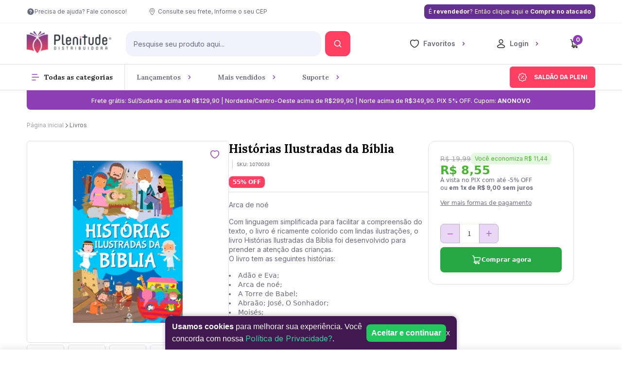

--- FILE ---
content_type: text/html; charset=utf-8
request_url: https://www.plenitudedistribuidora.com.br/historias-ilustradas-da-biblia-91493
body_size: 39378
content:
<!DOCTYPE html><html lang=pt-BR><head><title>Histórias Ilustradas da Bíblia</title><link rel=icon type=image/png href="https://plenitudedistribuidora.fbitsstatic.net/sf/img/favicon.png?theme=proexdev&v=202601071531
                " /><script>let gtagSetup</script><script>let gtmSetup;gtmSetup=()=>{(function(n,t,i,r,u){n[r]=n[r]||[];n[r].push({"gtm.start":(new Date).getTime(),event:"gtm.js"});var e=t.getElementsByTagName(i)[0],f=t.createElement(i),o=r!="dataLayer"?"&l="+r:"";f.async=!0;f.src="https://www.googletagmanager.com/gtm.js?id="+u+o;e.parentNode.insertBefore(f,e)})(window,document,"script","dataLayer","GTM-W49KZ29");const t=document.createElement("noscript"),n=document.createElement("iframe");n.src="https://www.googletagmanager.com/ns.html?id=GTM-W49KZ29";n.height="0";n.width="0";n.style.display="none";n.style.visibility="hidden";t.appendChild(n);const i=document.getElementsByTagName("body")[0];i.insertBefore(t,i.firstChild)}</script><script>function dataLayerSetup(n){if(window.dataLayerConfigured)return!1;window.dataLayerConfigured=!0;!gtmSetup||gtmSetup(n);!gtagSetup||gtagSetup(n);window.dispatchEvent(new CustomEvent("dataLayerConfigured"))}</script><script type=application/ld+json>{"@context":"https://schema.org/","@type":"Product","name":"Histórias Ilustradas da Bíblia","image":["https://plenitudedistribuidora.fbitsstatic.net/img/p/historias-ilustradas-da-biblia-91493/280281-1.jpg?w=400&h=400&v=no-value","https://plenitudedistribuidora.fbitsstatic.net/img/p/historias-ilustradas-da-biblia-91493/280281-2.jpg?w=400&h=400&v=no-value","https://plenitudedistribuidora.fbitsstatic.net/img/p/historias-ilustradas-da-biblia-91493/280281-3.jpg?w=400&h=400&v=no-value","https://plenitudedistribuidora.fbitsstatic.net/img/p/historias-ilustradas-da-biblia-91493/280281-4.jpg?w=400&h=400&v=no-value","https://plenitudedistribuidora.fbitsstatic.net/img/p/historias-ilustradas-da-biblia-91493/280281-5.jpg?w=400&h=400&v=no-value"],"sku":"1070033","gtin13":"9786555474206","url":"https://www.plenitudedistribuidora.com.br/historias-ilustradas-da-biblia-91493","brand":{"@type":"Brand","name":"Editora Online"},"offers":{"@type":"Offer","url":"https://www.plenitudedistribuidora.com.br/historias-ilustradas-da-biblia-91493","priceCurrency":"BRL","price":"9.0","availability":"https://schema.org/InStock","itemCondition":"https://schema.org/NewCondition"}}</script><link href="https://plenitudedistribuidora.fbitsstatic.net/sf/bundle/?type=css&paths=navbar,footer,mini_cart,product,user_login,spot,output,swiffy-slider&theme=proexdev&v=202601071531" rel=stylesheet /><style rel=stylesheet>.swiper-container{margin:0 auto;position:relative;overflow:hidden;list-style:none;padding:0;z-index:1}.swiper-container-no-flexbox .swiper-slide{float:left}.swiper-container-vertical>.swiper-wrapper{-webkit-box-orient:vertical;-webkit-box-direction:normal;-webkit-flex-direction:column;-ms-flex-direction:column;flex-direction:column}.swiper-wrapper{position:relative;width:100%;height:100%;z-index:1;display:-webkit-box;display:-webkit-flex;display:-ms-flexbox;display:flex;-webkit-transition-property:-webkit-transform;transition-property:-webkit-transform;-o-transition-property:transform;transition-property:transform;transition-property:transform,-webkit-transform;-webkit-box-sizing:content-box;box-sizing:content-box}.swiper-container-android .swiper-slide,.swiper-wrapper{-webkit-transform:translate3d(0,0,0);transform:translate3d(0,0,0)}.swiper-container-multirow>.swiper-wrapper{-webkit-flex-wrap:wrap;-ms-flex-wrap:wrap;flex-wrap:wrap}.swiper-container-free-mode>.swiper-wrapper{-webkit-transition-timing-function:ease-out;-o-transition-timing-function:ease-out;transition-timing-function:ease-out;margin:0 auto}.swiper-slide{-webkit-flex-shrink:0;-ms-flex-negative:0;flex-shrink:0;width:100%;height:100%;position:relative;-webkit-transition-property:-webkit-transform;transition-property:-webkit-transform;-o-transition-property:transform;transition-property:transform;transition-property:transform,-webkit-transform}.swiper-slide-invisible-blank{visibility:hidden}.swiper-container-autoheight,.swiper-container-autoheight .swiper-slide{height:auto}.swiper-container-autoheight .swiper-wrapper{-webkit-box-align:start;-webkit-align-items:flex-start;-ms-flex-align:start;align-items:flex-start;-webkit-transition-property:height,-webkit-transform;transition-property:height,-webkit-transform;-o-transition-property:transform,height;transition-property:transform,height;transition-property:transform,height,-webkit-transform}.swiper-container-3d{-webkit-perspective:1200px;perspective:1200px}.swiper-container-3d .swiper-cube-shadow,.swiper-container-3d .swiper-slide,.swiper-container-3d .swiper-slide-shadow-bottom,.swiper-container-3d .swiper-slide-shadow-left,.swiper-container-3d .swiper-slide-shadow-right,.swiper-container-3d .swiper-slide-shadow-top,.swiper-container-3d .swiper-wrapper{-webkit-transform-style:preserve-3d;transform-style:preserve-3d}.swiper-container-3d .swiper-slide-shadow-bottom,.swiper-container-3d .swiper-slide-shadow-left,.swiper-container-3d .swiper-slide-shadow-right,.swiper-container-3d .swiper-slide-shadow-top{position:absolute;left:0;top:0;width:100%;height:100%;pointer-events:none;z-index:10}.swiper-container-3d .swiper-slide-shadow-left{background-image:-webkit-gradient(linear,right top,left top,from(rgba(0,0,0,.5)),to(rgba(0,0,0,0)));background-image:-webkit-linear-gradient(right,rgba(0,0,0,.5),rgba(0,0,0,0));background-image:-o-linear-gradient(right,rgba(0,0,0,.5),rgba(0,0,0,0));background-image:linear-gradient(to left,rgba(0,0,0,.5),rgba(0,0,0,0))}.swiper-container-3d .swiper-slide-shadow-right{background-image:-webkit-gradient(linear,left top,right top,from(rgba(0,0,0,.5)),to(rgba(0,0,0,0)));background-image:-webkit-linear-gradient(left,rgba(0,0,0,.5),rgba(0,0,0,0));background-image:-o-linear-gradient(left,rgba(0,0,0,.5),rgba(0,0,0,0));background-image:linear-gradient(to right,rgba(0,0,0,.5),rgba(0,0,0,0))}.swiper-container-3d .swiper-slide-shadow-top{background-image:-webkit-gradient(linear,left bottom,left top,from(rgba(0,0,0,.5)),to(rgba(0,0,0,0)));background-image:-webkit-linear-gradient(bottom,rgba(0,0,0,.5),rgba(0,0,0,0));background-image:-o-linear-gradient(bottom,rgba(0,0,0,.5),rgba(0,0,0,0));background-image:linear-gradient(to top,rgba(0,0,0,.5),rgba(0,0,0,0))}.swiper-container-3d .swiper-slide-shadow-bottom{background-image:-webkit-gradient(linear,left top,left bottom,from(rgba(0,0,0,.5)),to(rgba(0,0,0,0)));background-image:-webkit-linear-gradient(top,rgba(0,0,0,.5),rgba(0,0,0,0));background-image:-o-linear-gradient(top,rgba(0,0,0,.5),rgba(0,0,0,0));background-image:linear-gradient(to bottom,rgba(0,0,0,.5),rgba(0,0,0,0))}.swiper-container-wp8-horizontal,.swiper-container-wp8-horizontal>.swiper-wrapper{-ms-touch-action:pan-y;touch-action:pan-y}.swiper-container-wp8-vertical,.swiper-container-wp8-vertical>.swiper-wrapper{-ms-touch-action:pan-x;touch-action:pan-x}.swiper-button-next,.swiper-button-prev{position:absolute;top:50%;width:27px;height:44px;margin-top:-22px;z-index:10;cursor:pointer;background-size:27px 44px;background-position:center;background-repeat:no-repeat}.swiper-button-next.swiper-button-disabled,.swiper-button-prev.swiper-button-disabled{opacity:.35;cursor:auto;pointer-events:none}.swiper-button-prev,.swiper-container-rtl .swiper-button-next{background-image:url("data:image/svg+xml;charset=utf-8,%3Csvg%20xmlns%3D'http%3A%2F%2Fwww.w3.org%2F2000%2Fsvg'%20viewBox%3D'0%200%2027%2044'%3E%3Cpath%20d%3D'M0%2C22L22%2C0l2.1%2C2.1L4.2%2C22l19.9%2C19.9L22%2C44L0%2C22L0%2C22L0%2C22z'%20fill%3D'%23007aff'%2F%3E%3C%2Fsvg%3E");left:10px;right:auto}.swiper-button-next,.swiper-container-rtl .swiper-button-prev{background-image:url("data:image/svg+xml;charset=utf-8,%3Csvg%20xmlns%3D'http%3A%2F%2Fwww.w3.org%2F2000%2Fsvg'%20viewBox%3D'0%200%2027%2044'%3E%3Cpath%20d%3D'M27%2C22L27%2C22L5%2C44l-2.1-2.1L22.8%2C22L2.9%2C2.1L5%2C0L27%2C22L27%2C22z'%20fill%3D'%23007aff'%2F%3E%3C%2Fsvg%3E");right:10px;left:auto}.swiper-button-prev.swiper-button-white,.swiper-container-rtl .swiper-button-next.swiper-button-white{background-image:url("data:image/svg+xml;charset=utf-8,%3Csvg%20xmlns%3D'http%3A%2F%2Fwww.w3.org%2F2000%2Fsvg'%20viewBox%3D'0%200%2027%2044'%3E%3Cpath%20d%3D'M0%2C22L22%2C0l2.1%2C2.1L4.2%2C22l19.9%2C19.9L22%2C44L0%2C22L0%2C22L0%2C22z'%20fill%3D'%23ffffff'%2F%3E%3C%2Fsvg%3E")}.swiper-button-next.swiper-button-white,.swiper-container-rtl .swiper-button-prev.swiper-button-white{background-image:url("data:image/svg+xml;charset=utf-8,%3Csvg%20xmlns%3D'http%3A%2F%2Fwww.w3.org%2F2000%2Fsvg'%20viewBox%3D'0%200%2027%2044'%3E%3Cpath%20d%3D'M27%2C22L27%2C22L5%2C44l-2.1-2.1L22.8%2C22L2.9%2C2.1L5%2C0L27%2C22L27%2C22z'%20fill%3D'%23ffffff'%2F%3E%3C%2Fsvg%3E")}.swiper-button-prev.swiper-button-black,.swiper-container-rtl .swiper-button-next.swiper-button-black{background-image:url("data:image/svg+xml;charset=utf-8,%3Csvg%20xmlns%3D'http%3A%2F%2Fwww.w3.org%2F2000%2Fsvg'%20viewBox%3D'0%200%2027%2044'%3E%3Cpath%20d%3D'M0%2C22L22%2C0l2.1%2C2.1L4.2%2C22l19.9%2C19.9L22%2C44L0%2C22L0%2C22L0%2C22z'%20fill%3D'%23000000'%2F%3E%3C%2Fsvg%3E")}.swiper-button-next.swiper-button-black,.swiper-container-rtl .swiper-button-prev.swiper-button-black{background-image:url("data:image/svg+xml;charset=utf-8,%3Csvg%20xmlns%3D'http%3A%2F%2Fwww.w3.org%2F2000%2Fsvg'%20viewBox%3D'0%200%2027%2044'%3E%3Cpath%20d%3D'M27%2C22L27%2C22L5%2C44l-2.1-2.1L22.8%2C22L2.9%2C2.1L5%2C0L27%2C22L27%2C22z'%20fill%3D'%23000000'%2F%3E%3C%2Fsvg%3E")}.swiper-button-lock{display:none}.swiper-pagination{position:absolute;text-align:center;-webkit-transition:.3s opacity;-o-transition:.3s opacity;transition:.3s opacity;-webkit-transform:translate3d(0,0,0);transform:translate3d(0,0,0);z-index:10}.swiper-pagination.swiper-pagination-hidden{opacity:0}.swiper-container-horizontal>.swiper-pagination-bullets,.swiper-pagination-custom,.swiper-pagination-fraction{bottom:10px;left:0;width:100%}.swiper-pagination-bullets-dynamic{overflow:hidden;font-size:0}.swiper-pagination-bullets-dynamic .swiper-pagination-bullet{-webkit-transform:scale(.33);-ms-transform:scale(.33);transform:scale(.33);position:relative}.swiper-pagination-bullets-dynamic .swiper-pagination-bullet-active{-webkit-transform:scale(1);-ms-transform:scale(1);transform:scale(1)}.swiper-pagination-bullets-dynamic .swiper-pagination-bullet-active-main{-webkit-transform:scale(1);-ms-transform:scale(1);transform:scale(1)}.swiper-pagination-bullets-dynamic .swiper-pagination-bullet-active-prev{-webkit-transform:scale(.66);-ms-transform:scale(.66);transform:scale(.66)}.swiper-pagination-bullets-dynamic .swiper-pagination-bullet-active-prev-prev{-webkit-transform:scale(.33);-ms-transform:scale(.33);transform:scale(.33)}.swiper-pagination-bullets-dynamic .swiper-pagination-bullet-active-next{-webkit-transform:scale(.66);-ms-transform:scale(.66);transform:scale(.66)}.swiper-pagination-bullets-dynamic .swiper-pagination-bullet-active-next-next{-webkit-transform:scale(.33);-ms-transform:scale(.33);transform:scale(.33)}.swiper-pagination-bullet{width:8px;height:8px;display:inline-block;border-radius:100%;background:#000;opacity:.2}button.swiper-pagination-bullet{border:none;margin:0;padding:0;-webkit-box-shadow:none;box-shadow:none;-webkit-appearance:none;-moz-appearance:none;appearance:none}.swiper-pagination-clickable .swiper-pagination-bullet{cursor:pointer}.swiper-pagination-bullet-active{opacity:1;background:#007aff}.swiper-container-vertical>.swiper-pagination-bullets{right:10px;top:50%;-webkit-transform:translate3d(0,-50%,0);transform:translate3d(0,-50%,0)}.swiper-container-vertical>.swiper-pagination-bullets .swiper-pagination-bullet{margin:6px 0;display:block}.swiper-container-vertical>.swiper-pagination-bullets.swiper-pagination-bullets-dynamic{top:50%;-webkit-transform:translateY(-50%);-ms-transform:translateY(-50%);transform:translateY(-50%);width:8px}.swiper-container-vertical>.swiper-pagination-bullets.swiper-pagination-bullets-dynamic .swiper-pagination-bullet{display:inline-block;-webkit-transition:.2s top,.2s -webkit-transform;transition:.2s top,.2s -webkit-transform;-o-transition:.2s transform,.2s top;transition:.2s transform,.2s top;transition:.2s transform,.2s top,.2s -webkit-transform}.swiper-container-horizontal>.swiper-pagination-bullets .swiper-pagination-bullet{margin:0 4px}.swiper-container-horizontal>.swiper-pagination-bullets.swiper-pagination-bullets-dynamic{left:50%;-webkit-transform:translateX(-50%);-ms-transform:translateX(-50%);transform:translateX(-50%);white-space:nowrap}.swiper-container-horizontal>.swiper-pagination-bullets.swiper-pagination-bullets-dynamic .swiper-pagination-bullet{-webkit-transition:.2s left,.2s -webkit-transform;transition:.2s left,.2s -webkit-transform;-o-transition:.2s transform,.2s left;transition:.2s transform,.2s left;transition:.2s transform,.2s left,.2s -webkit-transform}.swiper-container-horizontal.swiper-container-rtl>.swiper-pagination-bullets-dynamic .swiper-pagination-bullet{-webkit-transition:.2s right,.2s -webkit-transform;transition:.2s right,.2s -webkit-transform;-o-transition:.2s transform,.2s right;transition:.2s transform,.2s right;transition:.2s transform,.2s right,.2s -webkit-transform}.swiper-pagination-progressbar{background:rgba(0,0,0,.25);position:absolute}.swiper-pagination-progressbar .swiper-pagination-progressbar-fill{background:#007aff;position:absolute;left:0;top:0;width:100%;height:100%;-webkit-transform:scale(0);-ms-transform:scale(0);transform:scale(0);-webkit-transform-origin:left top;-ms-transform-origin:left top;transform-origin:left top}.swiper-container-rtl .swiper-pagination-progressbar .swiper-pagination-progressbar-fill{-webkit-transform-origin:right top;-ms-transform-origin:right top;transform-origin:right top}.swiper-container-horizontal>.swiper-pagination-progressbar,.swiper-container-vertical>.swiper-pagination-progressbar.swiper-pagination-progressbar-opposite{width:100%;height:4px;left:0;top:0}.swiper-container-horizontal>.swiper-pagination-progressbar.swiper-pagination-progressbar-opposite,.swiper-container-vertical>.swiper-pagination-progressbar{width:4px;height:100%;left:0;top:0}.swiper-pagination-white .swiper-pagination-bullet-active{background:#fff}.swiper-pagination-progressbar.swiper-pagination-white{background:rgba(255,255,255,.25)}.swiper-pagination-progressbar.swiper-pagination-white .swiper-pagination-progressbar-fill{background:#fff}.swiper-pagination-black .swiper-pagination-bullet-active{background:#000}.swiper-pagination-progressbar.swiper-pagination-black{background:rgba(0,0,0,.25)}.swiper-pagination-progressbar.swiper-pagination-black .swiper-pagination-progressbar-fill{background:#000}.swiper-pagination-lock{display:none}.swiper-scrollbar{border-radius:10px;position:relative;-ms-touch-action:none;background:rgba(0,0,0,.1)}.swiper-container-horizontal>.swiper-scrollbar{position:absolute;left:1%;bottom:3px;z-index:50;height:5px;width:98%}.swiper-container-vertical>.swiper-scrollbar{position:absolute;right:3px;top:1%;z-index:50;width:5px;height:98%}.swiper-scrollbar-drag{height:100%;width:100%;position:relative;background:rgba(0,0,0,.5);border-radius:10px;left:0;top:0}.swiper-scrollbar-cursor-drag{cursor:move}.swiper-scrollbar-lock{display:none}.swiper-zoom-container{width:100%;height:100%;display:-webkit-box;display:-webkit-flex;display:-ms-flexbox;display:flex;-webkit-box-pack:center;-webkit-justify-content:center;-ms-flex-pack:center;justify-content:center;-webkit-box-align:center;-webkit-align-items:center;-ms-flex-align:center;align-items:center;text-align:center}.swiper-zoom-container>canvas,.swiper-zoom-container>img,.swiper-zoom-container>svg{max-width:100%;max-height:100%;-o-object-fit:contain;object-fit:contain}.swiper-slide-zoomed{cursor:move}.swiper-lazy-preloader{width:42px;height:42px;position:absolute;left:50%;top:50%;margin-left:-21px;margin-top:-21px;z-index:10;-webkit-transform-origin:50%;-ms-transform-origin:50%;transform-origin:50%;-webkit-animation:swiper-preloader-spin 1s steps(12,end) infinite;animation:swiper-preloader-spin 1s steps(12,end) infinite}.swiper-lazy-preloader:after{display:block;content:'';width:100%;height:100%;background-image:url("data:image/svg+xml;charset=utf-8,%3Csvg%20viewBox%3D'0%200%20120%20120'%20xmlns%3D'http%3A%2F%2Fwww.w3.org%2F2000%2Fsvg'%20xmlns%3Axlink%3D'http%3A%2F%2Fwww.w3.org%2F1999%2Fxlink'%3E%3Cdefs%3E%3Cline%20id%3D'l'%20x1%3D'60'%20x2%3D'60'%20y1%3D'7'%20y2%3D'27'%20stroke%3D'%236c6c6c'%20stroke-width%3D'11'%20stroke-linecap%3D'round'%2F%3E%3C%2Fdefs%3E%3Cg%3E%3Cuse%20xlink%3Ahref%3D'%23l'%20opacity%3D'.27'%2F%3E%3Cuse%20xlink%3Ahref%3D'%23l'%20opacity%3D'.27'%20transform%3D'rotate(30%2060%2C60)'%2F%3E%3Cuse%20xlink%3Ahref%3D'%23l'%20opacity%3D'.27'%20transform%3D'rotate(60%2060%2C60)'%2F%3E%3Cuse%20xlink%3Ahref%3D'%23l'%20opacity%3D'.27'%20transform%3D'rotate(90%2060%2C60)'%2F%3E%3Cuse%20xlink%3Ahref%3D'%23l'%20opacity%3D'.27'%20transform%3D'rotate(120%2060%2C60)'%2F%3E%3Cuse%20xlink%3Ahref%3D'%23l'%20opacity%3D'.27'%20transform%3D'rotate(150%2060%2C60)'%2F%3E%3Cuse%20xlink%3Ahref%3D'%23l'%20opacity%3D'.37'%20transform%3D'rotate(180%2060%2C60)'%2F%3E%3Cuse%20xlink%3Ahref%3D'%23l'%20opacity%3D'.46'%20transform%3D'rotate(210%2060%2C60)'%2F%3E%3Cuse%20xlink%3Ahref%3D'%23l'%20opacity%3D'.56'%20transform%3D'rotate(240%2060%2C60)'%2F%3E%3Cuse%20xlink%3Ahref%3D'%23l'%20opacity%3D'.66'%20transform%3D'rotate(270%2060%2C60)'%2F%3E%3Cuse%20xlink%3Ahref%3D'%23l'%20opacity%3D'.75'%20transform%3D'rotate(300%2060%2C60)'%2F%3E%3Cuse%20xlink%3Ahref%3D'%23l'%20opacity%3D'.85'%20transform%3D'rotate(330%2060%2C60)'%2F%3E%3C%2Fg%3E%3C%2Fsvg%3E");background-position:50%;background-size:100%;background-repeat:no-repeat}.swiper-lazy-preloader-white:after{background-image:url("data:image/svg+xml;charset=utf-8,%3Csvg%20viewBox%3D'0%200%20120%20120'%20xmlns%3D'http%3A%2F%2Fwww.w3.org%2F2000%2Fsvg'%20xmlns%3Axlink%3D'http%3A%2F%2Fwww.w3.org%2F1999%2Fxlink'%3E%3Cdefs%3E%3Cline%20id%3D'l'%20x1%3D'60'%20x2%3D'60'%20y1%3D'7'%20y2%3D'27'%20stroke%3D'%23fff'%20stroke-width%3D'11'%20stroke-linecap%3D'round'%2F%3E%3C%2Fdefs%3E%3Cg%3E%3Cuse%20xlink%3Ahref%3D'%23l'%20opacity%3D'.27'%2F%3E%3Cuse%20xlink%3Ahref%3D'%23l'%20opacity%3D'.27'%20transform%3D'rotate(30%2060%2C60)'%2F%3E%3Cuse%20xlink%3Ahref%3D'%23l'%20opacity%3D'.27'%20transform%3D'rotate(60%2060%2C60)'%2F%3E%3Cuse%20xlink%3Ahref%3D'%23l'%20opacity%3D'.27'%20transform%3D'rotate(90%2060%2C60)'%2F%3E%3Cuse%20xlink%3Ahref%3D'%23l'%20opacity%3D'.27'%20transform%3D'rotate(120%2060%2C60)'%2F%3E%3Cuse%20xlink%3Ahref%3D'%23l'%20opacity%3D'.27'%20transform%3D'rotate(150%2060%2C60)'%2F%3E%3Cuse%20xlink%3Ahref%3D'%23l'%20opacity%3D'.37'%20transform%3D'rotate(180%2060%2C60)'%2F%3E%3Cuse%20xlink%3Ahref%3D'%23l'%20opacity%3D'.46'%20transform%3D'rotate(210%2060%2C60)'%2F%3E%3Cuse%20xlink%3Ahref%3D'%23l'%20opacity%3D'.56'%20transform%3D'rotate(240%2060%2C60)'%2F%3E%3Cuse%20xlink%3Ahref%3D'%23l'%20opacity%3D'.66'%20transform%3D'rotate(270%2060%2C60)'%2F%3E%3Cuse%20xlink%3Ahref%3D'%23l'%20opacity%3D'.75'%20transform%3D'rotate(300%2060%2C60)'%2F%3E%3Cuse%20xlink%3Ahref%3D'%23l'%20opacity%3D'.85'%20transform%3D'rotate(330%2060%2C60)'%2F%3E%3C%2Fg%3E%3C%2Fsvg%3E")}@-webkit-keyframes swiper-preloader-spin{100%{-webkit-transform:rotate(360deg);transform:rotate(360deg)}}@keyframes swiper-preloader-spin{100%{-webkit-transform:rotate(360deg);transform:rotate(360deg)}}.swiper-container .swiper-notification{position:absolute;left:0;top:0;pointer-events:none;opacity:0;z-index:-1000}.swiper-container-fade.swiper-container-free-mode .swiper-slide{-webkit-transition-timing-function:ease-out;-o-transition-timing-function:ease-out;transition-timing-function:ease-out}.swiper-container-fade .swiper-slide{pointer-events:none;-webkit-transition-property:opacity;-o-transition-property:opacity;transition-property:opacity}.swiper-container-fade .swiper-slide .swiper-slide{pointer-events:none}.swiper-container-fade .swiper-slide-active,.swiper-container-fade .swiper-slide-active .swiper-slide-active{pointer-events:auto}.swiper-container-cube{overflow:visible}.swiper-container-cube .swiper-slide{pointer-events:none;-webkit-backface-visibility:hidden;backface-visibility:hidden;z-index:1;visibility:hidden;-webkit-transform-origin:0 0;-ms-transform-origin:0 0;transform-origin:0 0;width:100%;height:100%}.swiper-container-cube .swiper-slide .swiper-slide{pointer-events:none}.swiper-container-cube.swiper-container-rtl .swiper-slide{-webkit-transform-origin:100% 0;-ms-transform-origin:100% 0;transform-origin:100% 0}.swiper-container-cube .swiper-slide-active,.swiper-container-cube .swiper-slide-active .swiper-slide-active{pointer-events:auto}.swiper-container-cube .swiper-slide-active,.swiper-container-cube .swiper-slide-next,.swiper-container-cube .swiper-slide-next+.swiper-slide,.swiper-container-cube .swiper-slide-prev{pointer-events:auto;visibility:visible}.swiper-container-cube .swiper-slide-shadow-bottom,.swiper-container-cube .swiper-slide-shadow-left,.swiper-container-cube .swiper-slide-shadow-right,.swiper-container-cube .swiper-slide-shadow-top{z-index:0;-webkit-backface-visibility:hidden;backface-visibility:hidden}.swiper-container-cube .swiper-cube-shadow{position:absolute;left:0;bottom:0;width:100%;height:100%;background:#000;opacity:.6;-webkit-filter:blur(50px);filter:blur(50px);z-index:0}.swiper-container-flip{overflow:visible}.swiper-container-flip .swiper-slide{pointer-events:none;-webkit-backface-visibility:hidden;backface-visibility:hidden;z-index:1}.swiper-container-flip .swiper-slide .swiper-slide{pointer-events:none}.swiper-container-flip .swiper-slide-active,.swiper-container-flip .swiper-slide-active .swiper-slide-active{pointer-events:auto}.swiper-container-flip .swiper-slide-shadow-bottom,.swiper-container-flip .swiper-slide-shadow-left,.swiper-container-flip .swiper-slide-shadow-right,.swiper-container-flip .swiper-slide-shadow-top{z-index:0;-webkit-backface-visibility:hidden;backface-visibility:hidden}.swiper-container-coverflow .swiper-wrapper{-ms-perspective:1200px}</style><style rel=stylesheet>@font-face{font-family:swiper-icons;src:url('data:application/font-woff;charset=utf-8;base64, [base64]//wADZ2x5ZgAAAywAAADMAAAD2MHtryVoZWFkAAABbAAAADAAAAA2E2+eoWhoZWEAAAGcAAAAHwAAACQC9gDzaG10eAAAAigAAAAZAAAArgJkABFsb2NhAAAC0AAAAFoAAABaFQAUGG1heHAAAAG8AAAAHwAAACAAcABAbmFtZQAAA/gAAAE5AAACXvFdBwlwb3N0AAAFNAAAAGIAAACE5s74hXjaY2BkYGAAYpf5Hu/j+W2+MnAzMYDAzaX6QjD6/4//Bxj5GA8AuRwMYGkAPywL13jaY2BkYGA88P8Agx4j+/8fQDYfA1AEBWgDAIB2BOoAeNpjYGRgYNBh4GdgYgABEMnIABJzYNADCQAACWgAsQB42mNgYfzCOIGBlYGB0YcxjYGBwR1Kf2WQZGhhYGBiYGVmgAFGBiQQkOaawtDAoMBQxXjg/wEGPcYDDA4wNUA2CCgwsAAAO4EL6gAAeNpj2M0gyAACqxgGNWBkZ2D4/wMA+xkDdgAAAHjaY2BgYGaAYBkGRgYQiAHyGMF8FgYHIM3DwMHABGQrMOgyWDLEM1T9/w8UBfEMgLzE////P/5//f/V/xv+r4eaAAeMbAxwIUYmIMHEgKYAYjUcsDAwsLKxc3BycfPw8jEQA/[base64]/uznmfPFBNODM2K7MTQ45YEAZqGP81AmGGcF3iPqOop0r1SPTaTbVkfUe4HXj97wYE+yNwWYxwWu4v1ugWHgo3S1XdZEVqWM7ET0cfnLGxWfkgR42o2PvWrDMBSFj/IHLaF0zKjRgdiVMwScNRAoWUoH78Y2icB/yIY09An6AH2Bdu/UB+yxopYshQiEvnvu0dURgDt8QeC8PDw7Fpji3fEA4z/PEJ6YOB5hKh4dj3EvXhxPqH/SKUY3rJ7srZ4FZnh1PMAtPhwP6fl2PMJMPDgeQ4rY8YT6Gzao0eAEA409DuggmTnFnOcSCiEiLMgxCiTI6Cq5DZUd3Qmp10vO0LaLTd2cjN4fOumlc7lUYbSQcZFkutRG7g6JKZKy0RmdLY680CDnEJ+UMkpFFe1RN7nxdVpXrC4aTtnaurOnYercZg2YVmLN/d/gczfEimrE/fs/bOuq29Zmn8tloORaXgZgGa78yO9/cnXm2BpaGvq25Dv9S4E9+5SIc9PqupJKhYFSSl47+Qcr1mYNAAAAeNptw0cKwkAAAMDZJA8Q7OUJvkLsPfZ6zFVERPy8qHh2YER+3i/BP83vIBLLySsoKimrqKqpa2hp6+jq6RsYGhmbmJqZSy0sraxtbO3sHRydnEMU4uR6yx7JJXveP7WrDycAAAAAAAH//wACeNpjYGRgYOABYhkgZgJCZgZNBkYGLQZtIJsFLMYAAAw3ALgAeNolizEKgDAQBCchRbC2sFER0YD6qVQiBCv/H9ezGI6Z5XBAw8CBK/m5iQQVauVbXLnOrMZv2oLdKFa8Pjuru2hJzGabmOSLzNMzvutpB3N42mNgZGBg4GKQYzBhYMxJLMlj4GBgAYow/P/PAJJhLM6sSoWKfWCAAwDAjgbRAAB42mNgYGBkAIIbCZo5IPrmUn0hGA0AO8EFTQAA');font-weight:400;font-style:normal}:root{--swiper-theme-color:#007aff}.swiper,swiper-container{margin-left:auto;margin-right:auto;position:relative;overflow:hidden;list-style:none;padding:0;z-index:1;display:block}.swiper-vertical>.swiper-wrapper{flex-direction:column}.swiper-wrapper{position:relative;width:100%;height:100%;z-index:1;display:flex;transition-property:transform;transition-timing-function:var(--swiper-wrapper-transition-timing-function,initial);box-sizing:content-box}.swiper-android .swiper-slide,.swiper-wrapper{transform:translate3d(0,0,0)}.swiper-horizontal{touch-action:pan-y}.swiper-vertical{touch-action:pan-x}.swiper-slide,swiper-slide{flex-shrink:0;width:100%;height:100%;position:relative;transition-property:transform;display:block}.swiper-slide-invisible-blank{visibility:hidden}.swiper-autoheight,.swiper-autoheight .swiper-slide{height:auto}.swiper-autoheight .swiper-wrapper{align-items:flex-start;transition-property:transform,height}.swiper-backface-hidden .swiper-slide{transform:translateZ(0);-webkit-backface-visibility:hidden;backface-visibility:hidden}.swiper-3d.swiper-css-mode .swiper-wrapper{perspective:1200px}.swiper-3d .swiper-wrapper{transform-style:preserve-3d}.swiper-3d{perspective:1200px}.swiper-3d .swiper-cube-shadow,.swiper-3d .swiper-slide,.swiper-3d .swiper-slide-shadow,.swiper-3d .swiper-slide-shadow-bottom,.swiper-3d .swiper-slide-shadow-left,.swiper-3d .swiper-slide-shadow-right,.swiper-3d .swiper-slide-shadow-top{transform-style:preserve-3d}.swiper-3d .swiper-slide-shadow,.swiper-3d .swiper-slide-shadow-bottom,.swiper-3d .swiper-slide-shadow-left,.swiper-3d .swiper-slide-shadow-right,.swiper-3d .swiper-slide-shadow-top{position:absolute;left:0;top:0;width:100%;height:100%;pointer-events:none;z-index:10}.swiper-3d .swiper-slide-shadow{background:rgba(0,0,0,.15)}.swiper-3d .swiper-slide-shadow-left{background-image:linear-gradient(to left,rgba(0,0,0,.5),rgba(0,0,0,0))}.swiper-3d .swiper-slide-shadow-right{background-image:linear-gradient(to right,rgba(0,0,0,.5),rgba(0,0,0,0))}.swiper-3d .swiper-slide-shadow-top{background-image:linear-gradient(to top,rgba(0,0,0,.5),rgba(0,0,0,0))}.swiper-3d .swiper-slide-shadow-bottom{background-image:linear-gradient(to bottom,rgba(0,0,0,.5),rgba(0,0,0,0))}.swiper-css-mode>.swiper-wrapper{overflow:auto;scrollbar-width:none;-ms-overflow-style:none}.swiper-css-mode>.swiper-wrapper::-webkit-scrollbar{display:none}.swiper-css-mode>.swiper-wrapper>.swiper-slide{scroll-snap-align:start start}.swiper-horizontal.swiper-css-mode>.swiper-wrapper{scroll-snap-type:x mandatory}.swiper-vertical.swiper-css-mode>.swiper-wrapper{scroll-snap-type:y mandatory}.swiper-centered>.swiper-wrapper::before{content:'';flex-shrink:0;order:9999}.swiper-centered>.swiper-wrapper>.swiper-slide{scroll-snap-align:center center;scroll-snap-stop:always}.swiper-centered.swiper-horizontal>.swiper-wrapper>.swiper-slide:first-child{margin-inline-start:var(--swiper-centered-offset-before)}.swiper-centered.swiper-horizontal>.swiper-wrapper::before{height:100%;min-height:1px;width:var(--swiper-centered-offset-after)}.swiper-centered.swiper-vertical>.swiper-wrapper>.swiper-slide:first-child{margin-block-start:var(--swiper-centered-offset-before)}.swiper-centered.swiper-vertical>.swiper-wrapper::before{width:100%;min-width:1px;height:var(--swiper-centered-offset-after)}.swiper-lazy-preloader{width:42px;height:42px;position:absolute;left:50%;top:50%;margin-left:-21px;margin-top:-21px;z-index:10;transform-origin:50%;box-sizing:border-box;border:4px solid var(--swiper-preloader-color,var(--swiper-theme-color));border-radius:50%;border-top-color:transparent}.swiper-watch-progress .swiper-slide-visible .swiper-lazy-preloader,.swiper:not(.swiper-watch-progress) .swiper-lazy-preloader,swiper-container:not(.swiper-watch-progress) .swiper-lazy-preloader{animation:swiper-preloader-spin 1s infinite linear}.swiper-lazy-preloader-white{--swiper-preloader-color:#fff}.swiper-lazy-preloader-black{--swiper-preloader-color:#000}@keyframes swiper-preloader-spin{0%{transform:rotate(0deg)}100%{transform:rotate(360deg)}}.swiper-virtual .swiper-slide{-webkit-backface-visibility:hidden;transform:translateZ(0)}.swiper-virtual.swiper-css-mode .swiper-wrapper::after{content:'';position:absolute;left:0;top:0;pointer-events:none}.swiper-virtual.swiper-css-mode.swiper-horizontal .swiper-wrapper::after{height:1px;width:var(--swiper-virtual-size)}.swiper-virtual.swiper-css-mode.swiper-vertical .swiper-wrapper::after{width:1px;height:var(--swiper-virtual-size)}:root{--swiper-navigation-size:44px}.swiper-button-next,.swiper-button-prev{position:absolute;top:var(--swiper-navigation-top-offset,50%);width:calc(var(--swiper-navigation-size)/44*27);height:var(--swiper-navigation-size);margin-top:calc(0px - (var(--swiper-navigation-size)/2));z-index:10;cursor:pointer;display:flex;align-items:center;justify-content:center;color:var(--swiper-navigation-color,var(--swiper-theme-color))}.swiper-button-next.swiper-button-disabled,.swiper-button-prev.swiper-button-disabled{opacity:.35;cursor:auto;pointer-events:none}.swiper-button-next.swiper-button-hidden,.swiper-button-prev.swiper-button-hidden{opacity:0;cursor:auto;pointer-events:none}.swiper-navigation-disabled .swiper-button-next,.swiper-navigation-disabled .swiper-button-prev{display:none!important}.swiper-button-next:after,.swiper-button-prev:after{font-family:swiper-icons;font-size:var(--swiper-navigation-size);text-transform:none!important;letter-spacing:0;font-variant:initial;line-height:1}.swiper-button-prev,.swiper-rtl .swiper-button-next{left:var(--swiper-navigation-sides-offset,10px);right:auto}.swiper-button-prev:after,.swiper-rtl .swiper-button-next:after{content:'prev'}.swiper-button-next,.swiper-rtl .swiper-button-prev{right:var(--swiper-navigation-sides-offset,10px);left:auto}.swiper-button-next:after,.swiper-rtl .swiper-button-prev:after{content:'next'}.swiper-button-lock{display:none}.swiper-pagination{position:absolute;text-align:center;transition:.3s opacity;transform:translate3d(0,0,0);z-index:10}.swiper-pagination.swiper-pagination-hidden{opacity:0}.swiper-pagination-disabled>.swiper-pagination,.swiper-pagination.swiper-pagination-disabled{display:none!important}.swiper-horizontal>.swiper-pagination-bullets,.swiper-pagination-bullets.swiper-pagination-horizontal,.swiper-pagination-custom,.swiper-pagination-fraction{bottom:var(--swiper-pagination-bottom,8px);top:var(--swiper-pagination-top,auto);left:0;width:100%}.swiper-pagination-bullets-dynamic{overflow:hidden;font-size:0}.swiper-pagination-bullets-dynamic .swiper-pagination-bullet{transform:scale(.33);position:relative}.swiper-pagination-bullets-dynamic .swiper-pagination-bullet-active{transform:scale(1)}.swiper-pagination-bullets-dynamic .swiper-pagination-bullet-active-main{transform:scale(1)}.swiper-pagination-bullets-dynamic .swiper-pagination-bullet-active-prev{transform:scale(.66)}.swiper-pagination-bullets-dynamic .swiper-pagination-bullet-active-prev-prev{transform:scale(.33)}.swiper-pagination-bullets-dynamic .swiper-pagination-bullet-active-next{transform:scale(.66)}.swiper-pagination-bullets-dynamic .swiper-pagination-bullet-active-next-next{transform:scale(.33)}.swiper-pagination-bullet{width:var(--swiper-pagination-bullet-width,var(--swiper-pagination-bullet-size,8px));height:var(--swiper-pagination-bullet-height,var(--swiper-pagination-bullet-size,8px));display:inline-block;border-radius:var(--swiper-pagination-bullet-border-radius,50%);background:var(--swiper-pagination-bullet-inactive-color,#000);opacity:var(--swiper-pagination-bullet-inactive-opacity,.2)}button.swiper-pagination-bullet{border:none;margin:0;padding:0;box-shadow:none;-webkit-appearance:none;appearance:none}.swiper-pagination-clickable .swiper-pagination-bullet{cursor:pointer}.swiper-pagination-bullet:only-child{display:none!important}.swiper-pagination-bullet-active{opacity:var(--swiper-pagination-bullet-opacity,1);background:var(--swiper-pagination-color,var(--swiper-theme-color))}.swiper-pagination-vertical.swiper-pagination-bullets,.swiper-vertical>.swiper-pagination-bullets{right:var(--swiper-pagination-right,8px);left:var(--swiper-pagination-left,auto);top:50%;transform:translate3d(0,-50%,0)}.swiper-pagination-vertical.swiper-pagination-bullets .swiper-pagination-bullet,.swiper-vertical>.swiper-pagination-bullets .swiper-pagination-bullet{margin:var(--swiper-pagination-bullet-vertical-gap,6px) 0;display:block}.swiper-pagination-vertical.swiper-pagination-bullets.swiper-pagination-bullets-dynamic,.swiper-vertical>.swiper-pagination-bullets.swiper-pagination-bullets-dynamic{top:50%;transform:translateY(-50%);width:8px}.swiper-pagination-vertical.swiper-pagination-bullets.swiper-pagination-bullets-dynamic .swiper-pagination-bullet,.swiper-vertical>.swiper-pagination-bullets.swiper-pagination-bullets-dynamic .swiper-pagination-bullet{display:inline-block;transition:.2s transform,.2s top}.swiper-horizontal>.swiper-pagination-bullets .swiper-pagination-bullet,.swiper-pagination-horizontal.swiper-pagination-bullets .swiper-pagination-bullet{margin:0 var(--swiper-pagination-bullet-horizontal-gap,4px)}.swiper-horizontal>.swiper-pagination-bullets.swiper-pagination-bullets-dynamic,.swiper-pagination-horizontal.swiper-pagination-bullets.swiper-pagination-bullets-dynamic{left:50%;transform:translateX(-50%);white-space:nowrap}.swiper-horizontal>.swiper-pagination-bullets.swiper-pagination-bullets-dynamic .swiper-pagination-bullet,.swiper-pagination-horizontal.swiper-pagination-bullets.swiper-pagination-bullets-dynamic .swiper-pagination-bullet{transition:.2s transform,.2s left}.swiper-horizontal.swiper-rtl>.swiper-pagination-bullets-dynamic .swiper-pagination-bullet,:host(.swiper-horizontal.swiper-rtl) .swiper-pagination-bullets-dynamic .swiper-pagination-bullet{transition:.2s transform,.2s right}.swiper-pagination-fraction{color:var(--swiper-pagination-fraction-color,inherit)}.swiper-pagination-progressbar{background:var(--swiper-pagination-progressbar-bg-color,rgba(0,0,0,.25));position:absolute}.swiper-pagination-progressbar .swiper-pagination-progressbar-fill{background:var(--swiper-pagination-color,var(--swiper-theme-color));position:absolute;left:0;top:0;width:100%;height:100%;transform:scale(0);transform-origin:left top}.swiper-rtl .swiper-pagination-progressbar .swiper-pagination-progressbar-fill{transform-origin:right top}.swiper-horizontal>.swiper-pagination-progressbar,.swiper-pagination-progressbar.swiper-pagination-horizontal,.swiper-pagination-progressbar.swiper-pagination-vertical.swiper-pagination-progressbar-opposite,.swiper-vertical>.swiper-pagination-progressbar.swiper-pagination-progressbar-opposite{width:100%;height:var(--swiper-pagination-progressbar-size,4px);left:0;top:0}.swiper-horizontal>.swiper-pagination-progressbar.swiper-pagination-progressbar-opposite,.swiper-pagination-progressbar.swiper-pagination-horizontal.swiper-pagination-progressbar-opposite,.swiper-pagination-progressbar.swiper-pagination-vertical,.swiper-vertical>.swiper-pagination-progressbar{width:var(--swiper-pagination-progressbar-size,4px);height:100%;left:0;top:0}.swiper-pagination-lock{display:none}.swiper-scrollbar{border-radius:var(--swiper-scrollbar-border-radius,10px);position:relative;-ms-touch-action:none;background:var(--swiper-scrollbar-bg-color,rgba(0,0,0,.1))}.swiper-scrollbar-disabled>.swiper-scrollbar,.swiper-scrollbar.swiper-scrollbar-disabled{display:none!important}.swiper-horizontal>.swiper-scrollbar,.swiper-scrollbar.swiper-scrollbar-horizontal{position:absolute;left:var(--swiper-scrollbar-sides-offset,1%);bottom:var(--swiper-scrollbar-bottom,4px);top:var(--swiper-scrollbar-top,auto);z-index:50;height:var(--swiper-scrollbar-size,4px);width:calc(100% - 2*var(--swiper-scrollbar-sides-offset,1%))}.swiper-scrollbar.swiper-scrollbar-vertical,.swiper-vertical>.swiper-scrollbar{position:absolute;left:var(--swiper-scrollbar-left,auto);right:var(--swiper-scrollbar-right,4px);top:var(--swiper-scrollbar-sides-offset,1%);z-index:50;width:var(--swiper-scrollbar-size,4px);height:calc(100% - 2*var(--swiper-scrollbar-sides-offset,1%))}.swiper-scrollbar-drag{height:100%;width:100%;position:relative;background:var(--swiper-scrollbar-drag-bg-color,rgba(0,0,0,.5));border-radius:var(--swiper-scrollbar-border-radius,10px);left:0;top:0}.swiper-scrollbar-cursor-drag{cursor:move}.swiper-scrollbar-lock{display:none}.swiper-zoom-container{width:100%;height:100%;display:flex;justify-content:center;align-items:center;text-align:center}.swiper-zoom-container>canvas,.swiper-zoom-container>img,.swiper-zoom-container>svg{max-width:100%;max-height:100%;object-fit:contain}.swiper-slide-zoomed{cursor:move;touch-action:none}.swiper .swiper-notification,swiper-container .swiper-notification{position:absolute;left:0;top:0;pointer-events:none;opacity:0;z-index:-1000}.swiper-free-mode>.swiper-wrapper{transition-timing-function:ease-out;margin:0 auto}.swiper-grid>.swiper-wrapper{flex-wrap:wrap}.swiper-grid-column>.swiper-wrapper{flex-wrap:wrap;flex-direction:column}.swiper-fade.swiper-free-mode .swiper-slide{transition-timing-function:ease-out}.swiper-fade .swiper-slide{pointer-events:none;transition-property:opacity}.swiper-fade .swiper-slide .swiper-slide{pointer-events:none}.swiper-fade .swiper-slide-active,.swiper-fade .swiper-slide-active .swiper-slide-active{pointer-events:auto}.swiper-cube{overflow:visible}.swiper-cube .swiper-slide{pointer-events:none;-webkit-backface-visibility:hidden;backface-visibility:hidden;z-index:1;visibility:hidden;transform-origin:0 0;width:100%;height:100%}.swiper-cube .swiper-slide .swiper-slide{pointer-events:none}.swiper-cube.swiper-rtl .swiper-slide{transform-origin:100% 0}.swiper-cube .swiper-slide-active,.swiper-cube .swiper-slide-active .swiper-slide-active{pointer-events:auto}.swiper-cube .swiper-slide-active,.swiper-cube .swiper-slide-next,.swiper-cube .swiper-slide-next+.swiper-slide,.swiper-cube .swiper-slide-prev{pointer-events:auto;visibility:visible}.swiper-cube .swiper-slide-shadow-bottom,.swiper-cube .swiper-slide-shadow-left,.swiper-cube .swiper-slide-shadow-right,.swiper-cube .swiper-slide-shadow-top{z-index:0;-webkit-backface-visibility:hidden;backface-visibility:hidden}.swiper-cube .swiper-cube-shadow{position:absolute;left:0;bottom:0;width:100%;height:100%;opacity:.6;z-index:0}.swiper-cube .swiper-cube-shadow:before{content:'';background:#000;position:absolute;left:0;top:0;bottom:0;right:0;filter:blur(50px)}.swiper-flip{overflow:visible}.swiper-flip .swiper-slide{pointer-events:none;-webkit-backface-visibility:hidden;backface-visibility:hidden;z-index:1}.swiper-flip .swiper-slide .swiper-slide{pointer-events:none}.swiper-flip .swiper-slide-active,.swiper-flip .swiper-slide-active .swiper-slide-active{pointer-events:auto}.swiper-flip .swiper-slide-shadow-bottom,.swiper-flip .swiper-slide-shadow-left,.swiper-flip .swiper-slide-shadow-right,.swiper-flip .swiper-slide-shadow-top{z-index:0;-webkit-backface-visibility:hidden;backface-visibility:hidden}.swiper-creative .swiper-slide{-webkit-backface-visibility:hidden;backface-visibility:hidden;overflow:hidden;transition-property:transform,opacity,height}.swiper-cards{overflow:visible}.swiper-cards .swiper-slide{transform-origin:center bottom;-webkit-backface-visibility:hidden;backface-visibility:hidden;overflow:hidden}</style><link href="https://plenitudedistribuidora.fbitsstatic.net/sf/bundle/?type=css&paths=sd-style&theme=proexdev&v=202601071531" rel=stylesheet /><link href="https://plenitudedistribuidora.fbitsstatic.net/sf/bundle/?type=css&paths=sd-product&theme=proexdev&v=202601071531" rel=stylesheet /><link href="https://plenitudedistribuidora.fbitsstatic.net/sf/bundle/?type=css&paths=sd-product-critical,sd-critical&theme=proexdev&v=202601071531" rel=stylesheet /><meta name=viewport content="width=device-width, initial-scale=1, maximum-scale=1" /><link rel=manifest href=/manifest.json /><meta name=apple-mobile-web-app-status-bar content=#8E3EB5 /><meta name=theme-color content=#8E3EB5 /><input hidden id=data-layer-page-type value=PRODUCT /></head><body class=bg-mainBg><script>document.addEventListener("DOMContentLoaded",function(){document.querySelectorAll(".spot").forEach(function(n){n.addEventListener("click",function(t){if(!t.target.closest(".no-link-click")){const i=n.getAttribute("data-url");i&&(window.location.href=i)}})});const n=document.createElement("style");n.textContent=`
                    .outlet a {
                      background-color: #ff4062 !important;
                      color: #fff !important;
                    }
                    `;document.head.appendChild(n);const t=`
                    <svg width="20" height="20" viewBox="0 0 20 20" fill="none" xmlns="http://www.w3.org/2000/svg">
                      <path d="M6.40975 16.3467C6.90227 16.3467 7.14853 16.3467 7.37288 16.43C7.40404 16.4415 7.43476 16.4542 7.46496 16.468C7.68246 16.5679 7.8566 16.742 8.20486 17.0902C9.00649 17.8918 9.40724 18.2926 9.90041 18.3295C9.96666 18.3345 10.0333 18.3345 10.0996 18.3295C10.5927 18.2926 10.9936 17.8918 11.7951 17.0902C12.1434 16.742 12.3175 16.5679 12.535 16.468C12.5652 16.4542 12.5959 16.4415 12.6271 16.43C12.8515 16.3467 13.0977 16.3467 13.5902 16.3467H13.6811C14.9377 16.3467 15.566 16.3467 15.9563 15.9563C16.3467 15.566 16.3467 14.9376 16.3467 13.681V13.5902C16.3467 13.0977 16.3467 12.8515 16.43 12.627C16.4415 12.5959 16.4542 12.5652 16.4681 12.535C16.5679 12.3175 16.742 12.1434 17.0902 11.795C17.8918 10.9935 18.2927 10.5927 18.3296 10.0995C18.3346 10.0333 18.3346 9.96663 18.3296 9.90038C18.2927 9.40721 17.8918 9.00646 17.0902 8.20483C16.742 7.85657 16.5679 7.68243 16.4681 7.46493C16.4542 7.43473 16.4415 7.40401 16.43 7.37285C16.3467 7.1485 16.3467 6.90224 16.3467 6.40972V6.31887C16.3467 5.06228 16.3467 4.43398 15.9563 4.04362C15.566 3.65324 14.9377 3.65324 13.6811 3.65324H13.5902C13.0977 3.65324 12.8515 3.65324 12.6271 3.57C12.5959 3.55844 12.5652 3.54572 12.535 3.53186C12.3175 3.43208 12.1434 3.25795 11.7951 2.90968C10.9936 2.1081 10.5927 1.70731 10.0996 1.67035C10.0333 1.66538 9.96666 1.66538 9.90041 1.67035C9.40724 1.70731 9.00649 2.1081 8.20486 2.90968C7.8566 3.25795 7.68246 3.43208 7.46496 3.53186C7.43476 3.54572 7.40404 3.55844 7.37288 3.57C7.14853 3.65324 6.90227 3.65324 6.40975 3.65324H6.3189C5.06231 3.65324 4.43401 3.65324 4.04365 4.04362C3.65327 4.43398 3.65327 5.06228 3.65327 6.31887V6.40972C3.65327 6.90224 3.65327 7.1485 3.57003 7.37285C3.55847 7.40401 3.54575 7.43473 3.53189 7.46493C3.43211 7.68243 3.25798 7.85657 2.90971 8.20483C2.10813 9.00646 1.70734 9.40721 1.67038 9.90038C1.66541 9.96663 1.66541 10.0333 1.67038 10.0995C1.70734 10.5927 2.10813 10.9935 2.90971 11.795C3.25798 12.1434 3.43211 12.3175 3.53189 12.535C3.54575 12.5652 3.55847 12.5959 3.57003 12.627C3.65327 12.8515 3.65327 13.0977 3.65327 13.5902V13.681C3.65327 14.9376 3.65327 15.566 4.04365 15.9563C4.43401 16.3467 5.06231 16.3467 6.3189 16.3467H6.40975Z" stroke="#ffffff" stroke-width="1.25"></path>
                      <path d="M12.5 7.5L7.5 12.5" stroke="#ffffff" stroke-width="1.25" stroke-linecap="round" stroke-linejoin="round"></path>
                      <path d="M12.5 12.5H12.491M7.50897 7.5H7.5" stroke="#ffffff" stroke-width="1.66667" stroke-linecap="round" stroke-linejoin="round"></path>
                    </svg>
                    `,i=document.querySelectorAll(".outlet a");i.forEach(n=>{n.innerHTML=`${t}<span style="margin-left: 6px;">SALDÃO DA PLENI</span>`})})</script><header class=header><div class=header__top><div class="top__container component__container"><div class="top__row component__row"><div class=top__wrapper><p class=text_convt_cep><span><span>Use o cupom <b>SEMEAR</b> e tenha mais desconto em seu pedido!</span></span></p></div></div></div></div><div class=header__middle><div class=middle__top><div class="middle__container component__container"><div class="middle__row component__row"><div class=middle__menu><div class=menu__inner><ul><li class=mobile_online_topBar><a href=https://ajuda.plenitudedistribuidora.com.br/><svg height=16 viewbox="0 0 24 24" width=16 xmlns=http://www.w3.org/2000/svg><g fill=none><path d="M24 0v24H0V0zM12.593 23.258l-.011.002-.071.035-.02.004-.014-.004-.071-.035c-.01-.004-.019-.001-.024.005l-.004.01-.017.428.005.02.01.013.104.074.015.004.012-.004.104-.074.012-.016.004-.017-.017-.427c-.002-.01-.009-.017-.017-.018m.265-.113-.013.002-.185.093-.01.01-.003.011.018.43.005.012.008.007.201.093c.012.004.023 0 .029-.008l.004-.014-.034-.614c-.003-.012-.01-.02-.02-.022m-.715.002a.023.023 0 0 0-.027.006l-.006.014-.034.614c0 .012.007.02.017.024l.015-.002.201-.093.01-.008.004-.011.017-.43-.003-.012-.01-.01z"></path><path d="M12 2c5.523 0 10 4.477 10 10s-4.477 10-10 10S2 17.523 2 12 6.477 2 12 2m0 14a1 1 0 1 0 0 2 1 1 0 0 0 0-2m0-9.5a3.625 3.625 0 0 0-3.625 3.625 1 1 0 1 0 2 0 1.625 1.625 0 1 1 2.23 1.51c-.676.27-1.605.962-1.605 2.115V14a1 1 0 1 0 2 0c0-.244.05-.366.261-.47l.087-.04A3.626 3.626 0 0 0 12 6.5" fill=#69697DFF></path></g></svg> Precisa de ajuda? Fale conosco!</a></li><li class="SaveCEP_Plenitude Test_CEP"><div class=cep-container><a class=cep-link href=# onclick=showCepPopup(event)><span class=svg-icon><svg fill=#69697d height=14px viewbox="0 0 32 32" width=14px xmlns=http://www.w3.org/2000/svg><path d="M16.114-0.011c-6.559 0-12.114 5.587-12.114 12.204 0 6.93 6.439 14.017 10.77 18.998 0.017 0.020 0.717 0.797 1.579 0.797h0.076c0.863 0 1.558-0.777 1.575-0.797 4.064-4.672 10-12.377 10-18.998 0-6.618-4.333-12.204-11.886-12.204zM16.515 29.849c-0.035 0.035-0.086 0.074-0.131 0.107-0.046-0.032-0.096-0.072-0.133-0.107l-0.523-0.602c-4.106-4.71-9.729-11.161-9.729-17.055 0-5.532 4.632-10.205 10.114-10.205 6.829 0 9.886 5.125 9.886 10.205 0 4.474-3.192 10.416-9.485 17.657zM16.035 6.044c-3.313 0-6 2.686-6 6s2.687 6 6 6 6-2.687 6-6-2.686-6-6-6zM16.035 16.044c-2.206 0-4.046-1.838-4.046-4.044s1.794-4 4-4c2.207 0 4 1.794 4 4 0.001 2.206-1.747 4.044-3.954 4.044z"></path></svg></span> <span style=margin-left:5px>Consulte seu frete, Informe o seu CEP</span></a></div><p class=hidden id=endereco><span class=svg-icon><svg fill=#ad5fd6 height=14px viewbox="0 0 32 32" width=14px xmlns=http://www.w3.org/2000/svg><path d="M16.114-0.011c-6.559 0-12.114 5.587-12.114 12.204 0 6.93 6.439 14.017 10.77 18.998 0.017 0.020 0.717 0.797 1.579 0.797h0.076c0.863 0 1.558-0.777 1.575-0.797 4.064-4.672 10-12.377 10-18.998 0-6.618-4.333-12.204-11.886-12.204zM16.515 29.849c-0.035 0.035-0.086 0.074-0.131 0.107-0.046-0.032-0.096-0.072-0.133-0.107l-0.523-0.602c-4.106-4.71-9.729-11.161-9.729-17.055 0-5.532 4.632-10.205 10.114-10.205 6.829 0 9.886 5.125 9.886 10.205 0 4.474-3.192 10.416-9.485 17.657zM16.035 6.044c-3.313 0-6 2.686-6 6s2.687 6 6 6 6-2.687 6-6-2.686-6-6-6zM16.035 16.044c-2.206 0-4.046-1.838-4.046-4.044s1.794-4 4-4c2.207 0 4 1.794 4 4 0.001 2.206-1.747 4.044-3.954 4.044z"></path></svg></span> <a></a><a><span class=enviando-para onclick=showCepPopup(event)>Enviando para:</span></a> <a><span id=endereco-text>Endereço não carregou?</span></a></p></li></ul><div class=swiper-menu-button-prev><svg width=17 height=17 viewBox="0 0 17 17" fill=none xmlns=http://www.w3.org/2000/svg><path d="M9.83334 5.83325L7.16667 8.49992L9.83334 11.1666" stroke=#24242B stroke-width=1.5 stroke-linecap=round stroke-linejoin=round /></svg></div><div class=swiper-menu-button-next><svg width=17 height=17 viewBox="0 0 17 17" fill=none xmlns=http://www.w3.org/2000/svg><path d="M7.16667 11.1666L9.83334 8.49992L7.16667 5.83325" stroke=#24242B stroke-width=1.5 stroke-linecap=round stroke-linejoin=round /></svg></div></div></div><div class=middle__resale><span>É <a href=https://plenitudeatacado.com.br/ target=_blank rel="noopener noreferer">revendedor</a>? <span>Então <a href=https://plenitudeatacado.com.br/ target=_blank rel="noopener noreferer">Compre no atacado</a></span></span></div></div></div></div><div class=middle__center><div class="middle__container component__container"><div class="middle__row component__row"><div class=middle__tabs><div class=tabs__inner><svg fill=none height=20 viewBox="0 0 21 20" width=21 xmlns=http://www.w3.org/2000/svg><path d="M3.7415 4.16675H13.7415" stroke=#8E3EB5 stroke-linecap=round stroke-linejoin=round stroke-width=1.5 /><path d="M3.7415 10H17.0748" stroke=#8E3EB5 stroke-linecap=round stroke-linejoin=round stroke-width=1.5 /><path d="M3.7415 15.8333H10.4082" stroke=#8E3EB5 stroke-linecap=round stroke-linejoin=round stroke-width=1.5 /></svg></div></div><div class=middle__logo><h1><a href=https://www.plenitudedistribuidora.com.br><img src="https://plenitudedistribuidora.fbitsstatic.net/sf/img/logo.png?w=184&h=48&theme=proexdev&v=202601071531" alt="Logo da Plenitude Distribuidora" width=184 height=48 fetchpriority=high /></a></h1></div><div class=middle__search><form onsubmit=search(event,null)><div class=search__wrapper><input id=search-bar class="form-control me-2 search-bar transition__fast" type=text placeholder="Pesquise seu produto aqui..." autocomplete=off /><button type=submit aria-label="Botão buscar"><svg width=20 height=20 viewBox="0 0 20 20" fill=none xmlns=http://www.w3.org/2000/svg><path d="M13.3333 13.3334L16.6666 16.6667" stroke=white stroke-width=1.5 stroke-linecap=round stroke-linejoin=round /><path d="M14.9999 9.16671C14.9999 5.94505 12.3883 3.33337 9.1666 3.33337C5.94494 3.33337 3.33327 5.94505 3.33327 9.16671C3.33327 12.3884 5.94494 15 9.1666 15C12.3883 15 14.9999 12.3884 14.9999 9.16671Z" stroke=white stroke-width=1.5 stroke-linejoin=round /></svg></button><div id=autocomplete-list class=autocomplete-items></div></div></form></div><div class=middle__config><div class=config__wish><a href=https://www.plenitudedistribuidora.com.br/lista-de-desejos aria-label="Link para ir a página da lista de desejos"><svg class=menu__icon--first width=20 height=20 viewBox="0 0 20 20" fill=none xmlns=http://www.w3.org/2000/svg><path d="M16.2188 3.32846C13.9841 1.95769 12.0337 2.51009 10.862 3.39001C10.3815 3.7508 10.1413 3.93119 10 3.93119C9.85866 3.93119 9.6185 3.7508 9.138 3.39001C7.96635 2.51009 6.0159 1.95769 3.7812 3.32846C0.848388 5.12745 0.184764 11.0624 6.9496 16.0695C8.2381 17.0232 8.88233 17.5 10 17.5C11.1177 17.5 11.7619 17.0232 13.0504 16.0695C19.8152 11.0624 19.1516 5.12745 16.2188 3.32846Z" stroke=#24242B stroke-width=1.5 /></svg> <span>Favoritos</span> <svg class=menu__icon--last width=18 height=18 viewBox="0 0 18 18" fill=none xmlns=http://www.w3.org/2000/svg><path d="M7.5 12L10.5 9L7.5 6" stroke=#8E3EB5 stroke-width=1.5 stroke-linecap=round stroke-linejoin=round /></svg></a></div><div class=config__login><div id=login><input type=hidden id=login-url value="/login/authenticate?returnUrl=" /><a class=user-href href="/login/authenticate?returnUrl=" aria-label="Link para se lojar na loja"><svg class=menu__icon--first width=20 height=20 viewBox="0 0 20 20" fill=none xmlns=http://www.w3.org/2000/svg><path d="M5.48131 12.9013C4.30234 13.6033 1.21114 15.0367 3.09389 16.8305C4.01359 17.7066 5.03791 18.3333 6.32573 18.3333H13.6743C14.9621 18.3333 15.9864 17.7066 16.9061 16.8305C18.7888 15.0367 15.6977 13.6033 14.5187 12.9013C11.754 11.2551 8.24599 11.2551 5.48131 12.9013Z" stroke=#24242B stroke-width=1.5 stroke-linecap=round stroke-linejoin=round /><path d="M13.75 5.41663C13.75 7.48769 12.0711 9.16663 10 9.16663C7.92893 9.16663 6.25 7.48769 6.25 5.41663C6.25 3.34556 7.92893 1.66663 10 1.66663C12.0711 1.66663 13.75 3.34556 13.75 5.41663Z" stroke=#24242B stroke-width=1.5 /></svg> <span id=user-action>Login</span> <svg class=menu__icon--last width=18 height=18 viewBox="0 0 18 18" fill=none xmlns=http://www.w3.org/2000/svg><path d="M7.5 12L10.5 9L7.5 6" stroke=#8E3EB5 stroke-width=1.5 stroke-linecap=round stroke-linejoin=round /></svg></a></div><div id=logged-user class=hidden><a href=/account aria-label="Link para ir a página minha conta"><svg class=menu__icon--first width=20 height=20 viewBox="0 0 20 20" fill=none xmlns=http://www.w3.org/2000/svg><path d="M5.48131 12.9013C4.30234 13.6033 1.21114 15.0367 3.09389 16.8305C4.01359 17.7066 5.03791 18.3333 6.32573 18.3333H13.6743C14.9621 18.3333 15.9864 17.7066 16.9061 16.8305C18.7888 15.0367 15.6977 13.6033 14.5187 12.9013C11.754 11.2551 8.24599 11.2551 5.48131 12.9013Z" stroke=#24242B stroke-width=1.5 stroke-linecap=round stroke-linejoin=round /><path d="M13.75 5.41663C13.75 7.48769 12.0711 9.16663 10 9.16663C7.92893 9.16663 6.25 7.48769 6.25 5.41663C6.25 3.34556 7.92893 1.66663 10 1.66663C12.0711 1.66663 13.75 3.34556 13.75 5.41663Z" stroke=#24242B stroke-width=1.5 /></svg> Olá, <span id=user-name></span> <svg class=menu__icon--last width=18 height=18 viewBox="0 0 18 18" fill=none xmlns=http://www.w3.org/2000/svg><path d="M7.5 12L10.5 9L7.5 6" stroke=#8E3EB5 stroke-width=1.5 stroke-linecap=round stroke-linejoin=round /></svg></a></div></div><div class=config__cart><div class=cart__wrapper onclick=setCartDivVisibility()><svg class=menu__icon--first fill=none height=20 viewBox="0 0 20 20" width=20 xmlns=http://www.w3.org/2000/svg><path d="M6.66667 13.3333H12.7193C16.459 13.3333 17.0278 10.984 17.7175 7.55753C17.9165 6.56922 18.016 6.07507 17.7768 5.74585C17.5375 5.41663 17.0789 5.41663 16.1618 5.41663H5" stroke=#24242B stroke-width=1.5 stroke-linecap=round /><path d="M6.66666 13.3333L4.48227 2.92907C4.29679 2.18712 3.63014 1.66663 2.86537 1.66663H2.08333" stroke=#24242B stroke-width=1.5 stroke-linecap=round /><path d="M7.4 13.3334H7.05714C5.92102 13.3334 5 14.2928 5 15.4762C5 15.6735 5.1535 15.8334 5.34286 15.8334H14.5833" stroke=#24242B stroke-width=1.5 stroke-linecap=round stroke-linejoin=round /><path d="M8.75 18.3334C9.44036 18.3334 10 17.7737 10 17.0834C10 16.393 9.44036 15.8334 8.75 15.8334C8.05964 15.8334 7.5 16.393 7.5 17.0834C7.5 17.7737 8.05964 18.3334 8.75 18.3334Z" stroke=#24242B stroke-width=1.5 /><path d="M14.5833 18.3334C15.2737 18.3334 15.8333 17.7737 15.8333 17.0834C15.8333 16.393 15.2737 15.8334 14.5833 15.8334C13.893 15.8334 13.3333 16.393 13.3333 17.0834C13.3333 17.7737 13.893 18.3334 14.5833 18.3334Z" stroke=#24242B stroke-width=1.5 /></svg><div><span id=cart-qty-label>0</span></div><span id=cart-total-price></span></div></div></div></div></div></div><div class=middle__bottom><div class="middle__container component__container"><div class="middle__row component__row"><div class=middle__menu><div class=menu__close><svg width=20 height=20 viewBox="0 0 20 20" fill=none xmlns=http://www.w3.org/2000/svg><path d="M15.8334 4.16675L4.16669 15.8334M4.16669 4.16675L15.8334 15.8334" stroke=#8E3EB5 stroke-width=2 stroke-linecap=round stroke-linejoin=round /></svg></div><div class=menu__title><span><svg width=20 height=20 viewBox="0 0 20 20" fill=none xmlns=http://www.w3.org/2000/svg><path d="M3.33331 4.16663H13.3333" stroke=#8E3EB5 stroke-width=1.5 stroke-linecap=round stroke-linejoin=round /><path d="M3.33331 10H16.6666" stroke=#8E3EB5 stroke-width=1.5 stroke-linecap=round stroke-linejoin=round /><path d="M3.33331 15.8334H9.99998" stroke=#8E3EB5 stroke-width=1.5 stroke-linecap=round stroke-linejoin=round /></svg> Menu</span></div><div class=menu__config><ul><li><div id=login><input type=hidden id=login-url value="/login/authenticate?returnUrl=" /><a class=user-href href="/login/authenticate?returnUrl=" aria-label="Link para se lojar na loja"><svg class=menu__icon--first width=20 height=20 viewBox="0 0 20 20" fill=none xmlns=http://www.w3.org/2000/svg><path d="M5.48131 12.9013C4.30234 13.6033 1.21114 15.0367 3.09389 16.8305C4.01359 17.7066 5.03791 18.3333 6.32573 18.3333H13.6743C14.9621 18.3333 15.9864 17.7066 16.9061 16.8305C18.7888 15.0367 15.6977 13.6033 14.5187 12.9013C11.754 11.2551 8.24599 11.2551 5.48131 12.9013Z" stroke=#24242B stroke-width=1.5 stroke-linecap=round stroke-linejoin=round /><path d="M13.75 5.41663C13.75 7.48769 12.0711 9.16663 10 9.16663C7.92893 9.16663 6.25 7.48769 6.25 5.41663C6.25 3.34556 7.92893 1.66663 10 1.66663C12.0711 1.66663 13.75 3.34556 13.75 5.41663Z" stroke=#24242B stroke-width=1.5 /></svg> <span id=user-action>Login</span> <svg class=menu__icon--last width=18 height=18 viewBox="0 0 18 18" fill=none xmlns=http://www.w3.org/2000/svg><path d="M7.5 12L10.5 9L7.5 6" stroke=#8E3EB5 stroke-width=1.5 stroke-linecap=round stroke-linejoin=round /></svg></a></div><div id=logged-user class=hidden><a href=/account aria-label="Link para ir a página minha conta"><svg class=menu__icon--first width=20 height=20 viewBox="0 0 20 20" fill=none xmlns=http://www.w3.org/2000/svg><path d="M5.48131 12.9013C4.30234 13.6033 1.21114 15.0367 3.09389 16.8305C4.01359 17.7066 5.03791 18.3333 6.32573 18.3333H13.6743C14.9621 18.3333 15.9864 17.7066 16.9061 16.8305C18.7888 15.0367 15.6977 13.6033 14.5187 12.9013C11.754 11.2551 8.24599 11.2551 5.48131 12.9013Z" stroke=#24242B stroke-width=1.5 stroke-linecap=round stroke-linejoin=round /><path d="M13.75 5.41663C13.75 7.48769 12.0711 9.16663 10 9.16663C7.92893 9.16663 6.25 7.48769 6.25 5.41663C6.25 3.34556 7.92893 1.66663 10 1.66663C12.0711 1.66663 13.75 3.34556 13.75 5.41663Z" stroke=#24242B stroke-width=1.5 /></svg> Olá, <span id=user-name></span> <svg class=menu__icon--last width=18 height=18 viewBox="0 0 18 18" fill=none xmlns=http://www.w3.org/2000/svg><path d="M7.5 12L10.5 9L7.5 6" stroke=#8E3EB5 stroke-width=1.5 stroke-linecap=round stroke-linejoin=round /></svg></a></div></li><li><a href=https://www.plenitudedistribuidora.com.br/lista-de-desejos aria-label="Link para ir a página da lista de desejos"><svg class=menu__icon--first width=20 height=20 viewBox="0 0 20 20" fill=none xmlns=http://www.w3.org/2000/svg><path d="M16.2188 3.32846C13.9841 1.95769 12.0337 2.51009 10.862 3.39001C10.3815 3.7508 10.1413 3.93119 10 3.93119C9.85866 3.93119 9.6185 3.7508 9.138 3.39001C7.96635 2.51009 6.0159 1.95769 3.7812 3.32846C0.848388 5.12745 0.184764 11.0624 6.9496 16.0695C8.2381 17.0232 8.88233 17.5 10 17.5C11.1177 17.5 11.7619 17.0232 13.0504 16.0695C19.8152 11.0624 19.1516 5.12745 16.2188 3.32846Z" stroke=#24242B stroke-width=1.5 /></svg> <span>Favoritos</span> <svg class=menu__icon--last width=18 height=18 viewBox="0 0 18 18" fill=none xmlns=http://www.w3.org/2000/svg><path d="M7.5 12L10.5 9L7.5 6" stroke=#8E3EB5 stroke-width=1.5 stroke-linecap=round stroke-linejoin=round /></svg></a></li></ul></div><nav class=menu__nav id=navbar><ul><li class=menu__item--all><span class=all__title><div class=all__icon><svg width=20 height=20 viewBox="0 0 20 20" fill=none xmlns=http://www.w3.org/2000/svg><path d="M3.33331 4.16663H13.3333" stroke=#8E3EB5 stroke-width=1.5 stroke-linecap=round stroke-linejoin=round /><path d="M3.33331 10H16.6666" stroke=#8E3EB5 stroke-width=1.5 stroke-linecap=round stroke-linejoin=round /><path d="M3.33331 15.8334H9.99998" stroke=#8E3EB5 stroke-width=1.5 stroke-linecap=round stroke-linejoin=round /></svg></div>Todas as categorias<div class=submenu__button> <svg width=20 height=20 viewBox="0 0 20 20" fill=none xmlns=http://www.w3.org/2000/svg><path d="M8.33331 13.3334L11.6666 10.0001L8.33331 6.66675" stroke=#8E3EB5 stroke-width=1.5 stroke-linecap=round stroke-linejoin=round /></svg></div></span></li><li class="menu-geral main"><a href="https://www.plenitudedistribuidora.com.br/busca?busca=.&ordenacao=RELEASE_DATE%3ADESC">Lançamentos<svg width=20 height=20 viewBox="0 0 20 20" fill=none xmlns=http://www.w3.org/2000/svg><path d="M8.33331 13.3334L11.6666 10.0001L8.33331 6.66675" stroke=#8E3EB5 stroke-width=1.5 stroke-linecap=round stroke-linejoin=round /></svg></a></li><li class="menu-geral Outlet outlet"><a href=https://www.plenitudedistribuidora.com.br/saldao_de_livros_e_biblias><svg width=20 height=20 viewBox="0 0 20 20" fill=none xmlns=http://www.w3.org/2000/svg><path d="M6.40975 16.3467C6.90227 16.3467 7.14853 16.3467 7.37288 16.43C7.40404 16.4415 7.43476 16.4542 7.46496 16.468C7.68246 16.5679 7.8566 16.742 8.20486 17.0902C9.00649 17.8918 9.40724 18.2926 9.90041 18.3295C9.96666 18.3345 10.0333 18.3345 10.0996 18.3295C10.5927 18.2926 10.9936 17.8918 11.7951 17.0902C12.1434 16.742 12.3175 16.5679 12.535 16.468C12.5652 16.4542 12.5959 16.4415 12.6271 16.43C12.8515 16.3467 13.0977 16.3467 13.5902 16.3467H13.6811C14.9377 16.3467 15.566 16.3467 15.9563 15.9563C16.3467 15.566 16.3467 14.9376 16.3467 13.681V13.5902C16.3467 13.0977 16.3467 12.8515 16.43 12.627C16.4415 12.5959 16.4542 12.5652 16.4681 12.535C16.5679 12.3175 16.742 12.1434 17.0902 11.795C17.8918 10.9935 18.2927 10.5927 18.3296 10.0995C18.3346 10.0333 18.3346 9.96663 18.3296 9.90038C18.2927 9.40721 17.8918 9.00646 17.0902 8.20483C16.742 7.85657 16.5679 7.68243 16.4681 7.46493C16.4542 7.43473 16.4415 7.40401 16.43 7.37285C16.3467 7.1485 16.3467 6.90224 16.3467 6.40972V6.31887C16.3467 5.06228 16.3467 4.43398 15.9563 4.04362C15.566 3.65324 14.9377 3.65324 13.6811 3.65324H13.5902C13.0977 3.65324 12.8515 3.65324 12.6271 3.57C12.5959 3.55844 12.5652 3.54572 12.535 3.53186C12.3175 3.43208 12.1434 3.25795 11.7951 2.90968C10.9936 2.1081 10.5927 1.70731 10.0996 1.67035C10.0333 1.66538 9.96666 1.66538 9.90041 1.67035C9.40724 1.70731 9.00649 2.1081 8.20486 2.90968C7.8566 3.25795 7.68246 3.43208 7.46496 3.53186C7.43476 3.54572 7.40404 3.55844 7.37288 3.57C7.14853 3.65324 6.90227 3.65324 6.40975 3.65324H6.3189C5.06231 3.65324 4.43401 3.65324 4.04365 4.04362C3.65327 4.43398 3.65327 5.06228 3.65327 6.31887V6.40972C3.65327 6.90224 3.65327 7.1485 3.57003 7.37285C3.55847 7.40401 3.54575 7.43473 3.53189 7.46493C3.43211 7.68243 3.25798 7.85657 2.90971 8.20483C2.10813 9.00646 1.70734 9.40721 1.67038 9.90038C1.66541 9.96663 1.66541 10.0333 1.67038 10.0995C1.70734 10.5927 2.10813 10.9935 2.90971 11.795C3.25798 12.1434 3.43211 12.3175 3.53189 12.535C3.54575 12.5652 3.55847 12.5959 3.57003 12.627C3.65327 12.8515 3.65327 13.0977 3.65327 13.5902V13.681C3.65327 14.9376 3.65327 15.566 4.04365 15.9563C4.43401 16.3467 5.06231 16.3467 6.3189 16.3467H6.40975Z" stroke=#8E3EB5 stroke-width=1.25 /><path d="M12.5 7.5L7.5 12.5" stroke=#8E3EB5 stroke-width=1.25 stroke-linecap=round stroke-linejoin=round /><path d="M12.5 12.5H12.491M7.50897 7.5H7.5" stroke=#8E3EB5 stroke-width=1.66667 stroke-linecap=round stroke-linejoin=round /></svg>Outlet</a></li><li class="menu-geral main"><a href="https://www.plenitudedistribuidora.com.br/busca?busca=.&ordenacao=SALES%3ADESC">Mais vendidos<svg width=20 height=20 viewBox="0 0 20 20" fill=none xmlns=http://www.w3.org/2000/svg><path d="M8.33331 13.3334L11.6666 10.0001L8.33331 6.66675" stroke=#8E3EB5 stroke-width=1.5 stroke-linecap=round stroke-linejoin=round /></svg></a></li><li class=menu-geral><a href=https://ajuda.plenitudedistribuidora.com.br/hc/pt-br/requests/new>Suporte<svg width=20 height=20 viewBox="0 0 20 20" fill=none xmlns=http://www.w3.org/2000/svg><path d="M8.33331 13.3334L11.6666 10.0001L8.33331 6.66675" stroke=#8E3EB5 stroke-width=1.5 stroke-linecap=round stroke-linejoin=round /></svg></a></li></ul></nav><div class=menu__categories><div class="categories__container component__container"><div class="categories__row component__row"><div class=categories__wrapper><nav><ul><li class=menu-geral><span id=menu><a href=/livros>Livros</a><div class=svg> <svg width=20 height=20 viewBox="0 0 20 20" fill=none xmlns=http://www.w3.org/2000/svg><path d="M8.33331 13.3334L11.6666 10.0001L8.33331 6.66675" stroke=#8E3EB5 stroke-width=1.5 stroke-linecap=round stroke-linejoin=round /></svg></div></span><div class=submenu__button><svg width=20 height=20 viewBox="0 0 20 20" fill=none xmlns=http://www.w3.org/2000/svg><path d="M8.33331 13.3334L11.6666 10.0001L8.33331 6.66675" stroke=#8E3EB5 stroke-width=1.5 stroke-linecap=round stroke-linejoin=round /></svg></div><div class=menu__submenu><ul role=menu><li role=none><span id=menu><a href=/livros/editora>EDITORA</a><div class=svg> <svg width=20 height=20 viewBox="0 0 20 20" fill=none xmlns=http://www.w3.org/2000/svg><path d="M8.33331 13.3334L11.6666 10.0001L8.33331 6.66675" stroke=#8E3EB5 stroke-width=1.5 stroke-linecap=round stroke-linejoin=round /></svg></div></span><ul><li class=menu-geral-neto><a href="">Editora DCL</a></li><li class=menu-geral-neto><a href=/livros/editora/editora-heziom>Editora Heziom</a></li><li class=menu-geral-neto><a href=/livros/editora/godbooks>Editora GodBooks</a></li><li class=menu-geral-neto><a href=/livros/editora/esperanca>Editora Esperança</a></li><li class=menu-geral-neto><a href=/livros/editora/trinitas>Editora Trinitas</a></li><li class=menu-geral-neto><a href=/livros/editora/ciranda-cultural>Editora Ciranda Cultural</a></li><li class=menu-geral-neto><a href=/livros/editora/sankto>Editora Sankto</a></li><li class=menu-geral-neto><a href=/livros/editora/editora-online>Editora Online</a></li><li class=menu-geral-neto><a href=/livros/editora/editora-pilgrim>Editora Pilgrim</a></li><li class=menu-geral-neto><a href=/livros/editora/editora-novo-ceu>Editora Novo Céu</a></li><li class=menu-geral-neto><a href=/livros/editora/editora-getsemani>Editora Getsêmani</a></li><li class=menu-geral-neto><a href=/livros/editora/editora-identidade>Editora Identidade</a></li><li class=menu-geral-neto><a href=/livros/editora/editora-a-d-santos>Editora A.D. Santos</a></li><li class=menu-geral-neto><a href=/livros/editora/editora-atos>Editora Atos</a></li><li class=menu-geral-neto><a href=/livros/editora/editora-fiel>Editora Fiel</a></li><li class=menu-geral-neto><a href=/livros/editora/editora-vida-nova>Editora Vida Nova</a></li><li class=menu-geral-neto><a href=/livros/editora/editora-cpad>Editora CPAD</a></li><li class=menu-geral-neto><a href=/livros/editora/editora-pes>Editora PES</a></li><li class=menu-geral-neto><a href=/livros/editora/editora-mundo-cristao>Editora Mundo Cristão</a></li><li class=menu-geral-neto><a href=/livros/editora/editora-thomas-nelson>Editora Thomas Nelson</a></li><li class=menu-geral-neto><a href=/livros/editora/editora-betania>Editora Betânia</a></li><li class=menu-geral-neto><a href=/livros/editora/editora-basileia>Editora Basileia</a></li><li class=menu-geral-neto><a href=/livros/editora/editora-bello-publicacoes>Editora Bello Publicações</a></li><li class=menu-geral-neto><a href=/livros/editora/editora-bv-books>Editora BV Books</a></li><li class=menu-geral-neto><a href=/livros/editora/editora-central-gospel>Editora Central Gospel</a></li><li class=menu-geral-neto><a href=/livros/editora/editora-chara>Editora Chara</a></li><li class=menu-geral-neto><a href=/livros/editora/editora-geografica>Editora Geográfica</a></li><li class=menu-geral-neto><a href=/livros/editora/editora-impacto>Editora Impacto</a></li><li class=menu-geral-neto><a href=/livros/editora/editora-inspire>Editora Inspire</a></li><li class=menu-geral-neto><a href=/livros/editora/editora-jesus-copy>Editora Jesus Copy</a></li><li class=menu-geral-neto><a href=/livros/editora/editora-luz-as-nacoes>Editora Luz as Nações</a></li><li class=menu-geral-neto><a href=/livros/editora/editora-hagnos>Editora Hagnos</a></li><li class=menu-geral-neto><a href=/livros/editora/editora-monergismo>Editora Monergismo</a></li><li class=menu-geral-neto><a href=/livros/editora/publicacoes-pao-diario>Editora Pão Diário</a></li><li class=menu-geral-neto><a href=/livros/editora/editora-quatro-ventos>Editora Quatro Ventos</a></li><li class=menu-geral-neto><a href=/livros/editora/editora-sbb>Editora SBB</a></li><li class=menu-geral-neto><a href=/livros/editora/shedd-publicacoes>Shedd Publicações</a></li><li class=menu-geral-neto><a href=/livros/editora/editora-ultimato>Editora Ultimato</a></li><li class=menu-geral-neto><a href=/livros/editora/editora-peregrino>Editora Peregrino</a></li><li class=menu-geral-neto><a href=/livros/editora/editora-orvalho>Editora Orvalho</a></li><li class=menu-geral-neto><a href=/livros/editora/editora-vida>Editora Vida</a></li><li class=menu-geral-neto><a href=/livros/editora/editora-harper-collins>Editora Harper Collins</a></li><li class=menu-geral-neto><a href=/livros/editora/editora-holy-bible>Editora Holy Bible</a></li><li class=menu-geral-neto><a href=/livros/editora/igreja-batista-vida-nova>igreja Batista Vida Nova</a></li><li class=menu-geral-neto><a href=/livros/editora/editora-vinde>Editora Vinde</a></li></ul></li><li role=none><span id=menu><a href=/livros/assunto>ASSUNTO</a><div class=svg> <svg width=20 height=20 viewBox="0 0 20 20" fill=none xmlns=http://www.w3.org/2000/svg><path d="M8.33331 13.3334L11.6666 10.0001L8.33331 6.66675" stroke=#8E3EB5 stroke-width=1.5 stroke-linecap=round stroke-linejoin=round /></svg></div></span><ul><li class=menu-geral-neto><a href=/livros/assunto/academicos>Acadêmicos e Teológicos</a></li><li class=menu-geral-neto><a href=/livros/assunto/avivamento>Avivamento</a></li><li class=menu-geral-neto><a href=/livros/assunto/aconselhamento>Aconselhamento</a></li><li class=menu-geral-neto><a href=/livros/assunto/batalha-espiritual>Batalha Espiritual e Cura</a></li><li class=menu-geral-neto><a href=/livros/assunto/biografia>Biografia</a></li><li class=menu-geral-neto><a href=/livros/assunto/comentario-e-dicionario-biblico>Comentário e Dicionário Bíblico</a></li><li class=menu-geral-neto><a href=/livros/assunto/cristologia>Cristocêntrismo</a></li><li class=menu-geral-neto><a href=/livros/assunto/cura-interior>Cura Interior</a></li><li class=menu-geral-neto><a href=/livros/assunto/devocionais>Devocionais</a></li><li class=menu-geral-neto><a href=/livros/assunto/discipulado>Discipulado</a></li><li class=menu-geral-neto><a href=/livros/assunto/doutrina>Doutrina</a></li><li class=menu-geral-neto><a href=/livros/assunto/escatologia-profecia>Escatologia e Profecia</a></li><li class=menu-geral-neto><a href=/livros/assunto/evangelismo-e-missoes>Evangelismo e Missões</a></li><li class=menu-geral-neto><a href=/livros/assunto/familia>Família</a></li><li class=menu-geral-neto><a href=/livros/assunto/distopia/ficcao>Ficção</a></li><li class=menu-geral-neto><a href=/livros/assunto/financas-economia>Finanças</a></li><li class=menu-geral-neto><a href=/livros/assunto/homiletica-e-pregacao>Homilética e Pregação</a></li><li class=menu-geral-neto><a href=/livros/assunto/igreja>Igreja</a></li><li class=menu-geral-neto><a href=/livros/assunto/infantil>Infantil</a></li><li class=menu-geral-neto><a href=/livros/assunto/lideranca>Liderança</a></li><li class=menu-geral-neto><a href=/livros/assunto/motivacional>Motivacional</a></li><li class=menu-geral-neto><a href=/livros/assunto/oracao-e-jejum>Oração e Jejum</a></li><li class=menu-geral-neto><a href=/livros/assunto/relacionamentos>Relacionamentos</a></li><li class=menu-geral-neto><a href=/livros/assunto/romance>Romance</a></li><li class=menu-geral-neto><a href=/livros/assunto/vida-crista>Vida Cristã</a></li><li class=menu-geral-neto><a href=/livros/assunto/classicos>Literatura Clássica</a></li><li class=menu-geral-neto><a href=/livros/assunto/series-aclamadas>Séries Aclamadas</a></li><li class=menu-geral-neto><a href=/livros/assunto/politica>Política</a></li></ul></li></ul></div></li><li class=menu-geral><span id=menu><a href="https://www.plenitudedistribuidora.com.br/busca?busca=.&ordenacao=maisVendidos%3Adecrescente&filtro=Editora%3APlenitude+Distribuidora&filtro=Editora%3APlenitude+Distribuidora">Exclusivos</a><div class=svg> <svg width=20 height=20 viewBox="0 0 20 20" fill=none xmlns=http://www.w3.org/2000/svg><path d="M8.33331 13.3334L11.6666 10.0001L8.33331 6.66675" stroke=#8E3EB5 stroke-width=1.5 stroke-linecap=round stroke-linejoin=round /></svg></div></span><div class=submenu__button><svg width=20 height=20 viewBox="0 0 20 20" fill=none xmlns=http://www.w3.org/2000/svg><path d="M8.33331 13.3334L11.6666 10.0001L8.33331 6.66675" stroke=#8E3EB5 stroke-width=1.5 stroke-linecap=round stroke-linejoin=round /></svg></div><div class=menu__submenu><ul role=menu><li class=menu-geral-filho><a href=https://www.plenitudedistribuidora.com.br/the-chosen>Loja Oficial The Chosen</a></li><li class=menu-geral-filho><a href=https://www.plenitudedistribuidora.com.br/livros/editora/plenitude-distribuidora>Livros</a></li><li class=menu-geral-filho><a href=https://www.plenitudedistribuidora.com.br/biblias/editora/plenitude-distribuidora>Bíblias</a></li></ul></div></li><li class=menu-geral><span id=menu><a href=/livros/assunto/devocionais>Devocionais</a><div class=svg> <svg width=20 height=20 viewBox="0 0 20 20" fill=none xmlns=http://www.w3.org/2000/svg><path d="M8.33331 13.3334L11.6666 10.0001L8.33331 6.66675" stroke=#8E3EB5 stroke-width=1.5 stroke-linecap=round stroke-linejoin=round /></svg></div></span><div class=submenu__button><svg width=20 height=20 viewBox="0 0 20 20" fill=none xmlns=http://www.w3.org/2000/svg><path d="M8.33331 13.3334L11.6666 10.0001L8.33331 6.66675" stroke=#8E3EB5 stroke-width=1.5 stroke-linecap=round stroke-linejoin=round /></svg></div><div class=menu__submenu><ul role=menu><li class=menu-geral-filho><a href=/livros/assunto/devocionais/devocional-para-mulheres>Mulheres</a></li><li class=menu-geral-filho><a href=/livros/assunto/devocionais/criancas>Crianças</a></li><li class=menu-geral-filho><a href=/livros/assunto/devocionais/jovens-e-adolescentes>Jovens e Adolescentes</a></li><li class=menu-geral-filho><a href=/livros/assunto/devocionais/adultos>Adultos</a></li></ul></div></li><li class=menu-geral><a href="https://www.plenitudedistribuidora.com.br/busca?busca=kit&ordenacao=DataCadastro%3adecrescente&pagina=1">Kits</a></li><li class="menu-geral main"><a href="https://www.plenitudedistribuidora.com.br/busca?busca=.&ordenacao=SALES%3ADESC">Mais vendidos</a></li><li class=menu-geral><a href=https://ajuda.plenitudedistribuidora.com.br/hc/pt-br/requests/new>Suporte</a></li><li class=menu-geral><span id=menu><a href=/biblias>Bíblias</a><div class=svg> <svg width=20 height=20 viewBox="0 0 20 20" fill=none xmlns=http://www.w3.org/2000/svg><path d="M8.33331 13.3334L11.6666 10.0001L8.33331 6.66675" stroke=#8E3EB5 stroke-width=1.5 stroke-linecap=round stroke-linejoin=round /></svg></div></span><div class=submenu__button><svg width=20 height=20 viewBox="0 0 20 20" fill=none xmlns=http://www.w3.org/2000/svg><path d="M8.33331 13.3334L11.6666 10.0001L8.33331 6.66675" stroke=#8E3EB5 stroke-width=1.5 stroke-linecap=round stroke-linejoin=round /></svg></div><div class=menu__submenu><ul role=menu><li role=none><span id=menu><a href=/biblias/editora>EDITORAS</a><div class=svg> <svg width=20 height=20 viewBox="0 0 20 20" fill=none xmlns=http://www.w3.org/2000/svg><path d="M8.33331 13.3334L11.6666 10.0001L8.33331 6.66675" stroke=#8E3EB5 stroke-width=1.5 stroke-linecap=round stroke-linejoin=round /></svg></div></span><ul><li class=menu-geral-neto><a href=/biblias/editora/editora-trinitariana>Editora Trinitariana</a></li><li class=menu-geral-neto><a href=/biblias/editora/plenitude-distribuidora>Plenitude Distribuidora</a></li><li class=menu-geral-neto><a href=/biblias/editora/heziom>Editora Hebrom</a></li><li class=menu-geral-neto><a href=/biblias/editora/editora-vida>Editora Vida</a></li><li class=menu-geral-neto><a href=/biblias/editora/editora-sbb>Editora SBB</a></li><li class=menu-geral-neto><a href=/biblias/editora/editora-cpad>Editora CPAD</a></li><li class=menu-geral-neto><a href=/biblias/editora/editora-bv-books>Editora BV Books</a></li><li class=menu-geral-neto><a href=/biblias/editora/editora-cpp>Editora CPP</a></li><li class=menu-geral-neto><a href=/biblias/editora/editora-jesus-copy>Editora Jesus Copy</a></li><li class=menu-geral-neto><a href=/biblias/editora/editora-hagnos>Editora Hagnos</a></li><li class=menu-geral-neto><a href=/biblias/editora/editora-thomas-nelson>Editora Thomas Nelson</a></li><li class=menu-geral-neto><a href=/biblias/editora/editora-vida-nova>Editora Vida Nova</a></li><li class=menu-geral-neto><a href=/biblias/editora/editora-geografica>Editora Geográfica</a></li><li class=menu-geral-neto><a href=/biblias/editora/editora-mundo-cristao>Editora Mundo Cristão</a></li><li class=menu-geral-neto><a href=/biblias/editora/editora-basileia>Editora Basileia</a></li><li class=menu-geral-neto><a href=/biblias/editora/editora-a-d-santos>Editora A.D. Santos</a></li><li class=menu-geral-neto><a href=/biblias/editora/editora-sankto>Editora Sankto</a></li><li class=menu-geral-neto><a href=/biblias/editora/editora-central-gospel>Editora Central Gospel</a></li><li class=menu-geral-neto><a href=/biblias/editora/publicacoes-pao-diario>Editora Pão Diário</a></li><li class=menu-geral-neto><a href=/biblias/editora/editora-verso-da-vida>Editora Verso da Vida</a></li><li class=menu-geral-neto><a href=/biblias/editora/editora-bello-publicacoes>Editora Bello Publicações</a></li><li class=menu-geral-neto><a href=/biblias/editora/editora-art-gospel>Editora Art Gospel</a></li><li class=menu-geral-neto><a href=/biblias/editora/editora-atos>Editora Atos</a></li><li class=menu-geral-neto><a href=/livros/editora/editora-cultura-crista>Editora Cultura Cristã</a></li></ul></li><li role=none><span id=menu><a href=/biblias/indicacao>INDICAÇÃO</a><div class=svg> <svg width=20 height=20 viewBox="0 0 20 20" fill=none xmlns=http://www.w3.org/2000/svg><path d="M8.33331 13.3334L11.6666 10.0001L8.33331 6.66675" stroke=#8E3EB5 stroke-width=1.5 stroke-linecap=round stroke-linejoin=round /></svg></div></span><ul><li class=menu-geral-neto><a href=/biblias/indicacao/criancas>Crianças</a></li><li class=menu-geral-neto><a href=/biblias/indicacao/jovens-e-adolescentes>Jovens e Adolescentes</a></li><li class=menu-geral-neto><a href=/biblias/indicacao/evangelismo>Evangelismo</a></li><li class=menu-geral-neto><a href=/biblias/indicacao/homens>Homens</a></li><li class=menu-geral-neto><a href=/biblias/indicacao/mulheres>Mulheres</a></li><li class=menu-geral-neto><a href=/biblias/indicacao/estudo>Estudo</a></li><li class=menu-geral-neto><a href=/biblias/indicacao/casais>Casais</a></li><li class=menu-geral-neto><a href=/biblias/indicacao/pregadores>Pregadores</a></li><li class=menu-geral-neto><a href=/biblias/indicacao/outros-idiomas>Outros Idiomas</a></li><li class=menu-geral-neto><a href=/biblias/indicacao/espaco-para-anotacoes>Espaço p/ anotações</a></li></ul></li><li role=none><span id=menu><a href=/biblias/traducao>TRADUÇÃO</a><div class=svg> <svg width=20 height=20 viewBox="0 0 20 20" fill=none xmlns=http://www.w3.org/2000/svg><path d="M8.33331 13.3334L11.6666 10.0001L8.33331 6.66675" stroke=#8E3EB5 stroke-width=1.5 stroke-linecap=round stroke-linejoin=round /></svg></div></span><ul><li class=menu-geral-neto><a href=/biblias/traducao/a-mensagem>A Mensagem</a></li><li class=menu-geral-neto><a href=/biblias/traducao/almeida-corrigida-fiel>Almeida Corrigida Fiel</a></li><li class=menu-geral-neto><a href=/biblias/traducao/almeida-revista-contemporanea>Almeida Edição Contemporânea</a></li><li class=menu-geral-neto><a href=https://www.plenitudedistribuidora.com.br/biblias/traducao/almeida-revista-atualizada>Almeida Revista Atualizada</a></li><li class=menu-geral-neto><a href=https://www.plenitudedistribuidora.com.br/biblias/traducao/almeida-revista-corrigida>Almeida Revista Corrigida</a></li><li class=menu-geral-neto><a href=/biblias/traducao/almeida-seculo-21>Almeida Século 21</a></li><li class=menu-geral-neto><a href=/biblias/traducao/king-james-fiel>BKJ - King James Fiel</a></li><li class=menu-geral-neto><a href=/biblias/traducao/jerusalem>Jerusalém</a></li><li class=menu-geral-neto><a href=/biblias/traducao/judaica>Judaica</a></li><li class=menu-geral-neto><a href=/biblias/traducao/king-james-atualizada>King James Atualizada</a></li><li class=menu-geral-neto><a href=/biblias/traducao/nova-almeida-atualizada>Nova Almeida Atualizada</a></li><li class=menu-geral-neto><a href=/biblias/traducao/nova-biblia-viva>Nova Bíblia Viva</a></li><li class=menu-geral-neto><a href=/biblias/traducao/nova-traducao-linguagem-de-hoje>Nova Tradução Linguagem de Hoje</a></li><li class=menu-geral-neto><a href=/biblias/traducao/nova-versao-internacional>Nova Versão Internacional</a></li><li class=menu-geral-neto><a href=/biblias/traducao/nova-versao-transformadora>Nova Versão Transformadora</a></li><li class=menu-geral-neto><a href=/biblias/traducao/nova-versao-textual-expositora>Nova Versão Textual Expositora</a></li><li class=menu-geral-neto><a href=/biblias/traducao/peshitta>Peshitta</a></li><li class=menu-geral-neto><a href=/biblias/traducao/reina-valera>Reina-Valera</a></li><li class=menu-geral-neto><a href=/biblias/traducao/sociedade-biblica-unida-sbu>Sociedade Bíblica Unidas</a></li></ul></li></ul></div></li><li class=menu-geral><span id=menu><a href=/presente-e-papelaria>Papelaria</a><div class=svg> <svg width=20 height=20 viewBox="0 0 20 20" fill=none xmlns=http://www.w3.org/2000/svg><path d="M8.33331 13.3334L11.6666 10.0001L8.33331 6.66675" stroke=#8E3EB5 stroke-width=1.5 stroke-linecap=round stroke-linejoin=round /></svg></div></span><div class=submenu__button><svg width=20 height=20 viewBox="0 0 20 20" fill=none xmlns=http://www.w3.org/2000/svg><path d="M8.33331 13.3334L11.6666 10.0001L8.33331 6.66675" stroke=#8E3EB5 stroke-width=1.5 stroke-linecap=round stroke-linejoin=round /></svg></div><div class=menu__submenu><ul role=menu><li class=menu-geral-filho><a href=/presente-e-papelaria/agendas>Agendas</a></li><li class=menu-geral-filho><a href=/presente-e-papelaria/cadernos>Cadernos</a></li><li class=menu-geral-filho><a href=/presente-e-papelaria/cadernos-tipo-moleskine>Cadernos Tipo Moleskine</a></li><li class=menu-geral-filho><a href=/presente-e-papelaria/diarios>Diários</a></li><li class=menu-geral-filho><a href=/presente-e-papelaria/planners>Planners</a></li><li class=menu-geral-filho><a href=/presente-e-papelaria/marca-paginas>Marca Páginas</a></li><li class=menu-geral-filho><a href=/presente-e-papelaria/jogos-de-tabuleiro>Jogos de Tabuleiro</a></li><li class=menu-geral-filho><a href=/presente-e-papelaria/abas-para-biblias>Abas para Bíblia (Marcador)</a></li></ul></div></li><li class=menu-geral><span id=menu><a href=/livros/top-autores>Top Autores</a><div class=svg> <svg width=20 height=20 viewBox="0 0 20 20" fill=none xmlns=http://www.w3.org/2000/svg><path d="M8.33331 13.3334L11.6666 10.0001L8.33331 6.66675" stroke=#8E3EB5 stroke-width=1.5 stroke-linecap=round stroke-linejoin=round /></svg></div></span><div class=submenu__button><svg width=20 height=20 viewBox="0 0 20 20" fill=none xmlns=http://www.w3.org/2000/svg><path d="M8.33331 13.3334L11.6666 10.0001L8.33331 6.66675" stroke=#8E3EB5 stroke-width=1.5 stroke-linecap=round stroke-linejoin=round /></svg></div><div class=menu__submenu><ul role=menu><li class=menu-geral-filho><a href=/vestuario/baby-looks>Baby Looks</a></li><li class=menu-geral-filho><a href=/vestuario/camisetas>Camisetas</a></li><li class=menu-geral-filho><a href=/vestuario/mini-vestes>Mini Vestes</a></li></ul></div></li></ul></nav></div></div></div></div></div></div></div></div></div><div class=header__mask></div></header><div id=side-card-over-list class="relative z-40 ease-in-out duration-500 opacity-0 hidden" aria-labelledby=slide-over-title role=dialog aria-modal=true><div class="fixed inset-0 bg-secondary-500 bg-opacity-75 transition-opacity"></div><div class="fixed inset-0 overflow-hidden"><div class="absolute inset-0 overflow-hidden" onclick=setCartDivVisibility()></div><div id=side-bar-cart class="pointer-events-none fixed inset-y-0 right-0 flex max-w-full pl-10 transform transition ease-in-out duration-500 sm:duration-700 translate-x-full"><div class="pointer-events-auto w-screen max-w-md" id=min-cart-items></div></div></div></div><div id=overlay aria-live=assertive class="pointer-events-none fixed inset-0 flex z-50 items-end px-4 py-6 sm:items-start sm:p-6"><div id=overlay-box class="hidden w-full flex-col items-center space-y-4 transform transition duration-300 sm:items-end translate-y-2 opacity-0 sm:translate-y-0 sm:translate-x-2"><div class="pointer-events-auto w-full max-w-sm overflow-hidden rounded-lg bg-mainBg shadow-lg ring-1 ring-black ring-opacity-5"><div class=p-4><div class="flex items-start"><div class=flex-shrink-0><svg id=overlay-success class="h-6 w-6 text-primary-400 hidden" xmlns=http://www.w3.org/2000/svg fill=none viewBox="0 0 24 24" stroke-width=1.5 stroke=currentColor aria-hidden=true><path stroke-linecap=round stroke-linejoin=round d="M9 12.75L11.25 15 15 9.75M21 12a9 9 0 11-18 0 9 9 0 0118 0z" /></svg> <svg id=overlay-error class="w-6 h-6 text-red-400 hidden" xmlns=http://www.w3.org/2000/svg fill=none viewBox="0 0 24 24" stroke-width=1.5 stroke=currentColor><path stroke-linecap=round stroke-linejoin=round d="M9.75 9.75l4.5 4.5m0-4.5l-4.5 4.5M21 12a9 9 0 11-18 0 9 9 0 0118 0z" /></svg></div><div class="ml-3 w-0 flex-1 pt-0.5"><p id=message-title-overlay class="text-sm font-medium text-secondary-900"></p><p id=message-content-overlay class="mt-1 text-sm text-secondary-500"></p></div><div class="ml-4 flex flex-shrink-0"><button type=button onclick=hideOverlay() class="inline-flex rounded-md bg-mainBg text-secondary-400 hover:text-secondary-500 focus:outline-none focus:ring-2 focus:ring-primary-500 focus:ring-offset-2"><span class=sr-only>Close</span> <svg class="h-5 w-5" xmlns=http://www.w3.org/2000/svg viewBox="0 0 20 20" fill=currentColor aria-hidden=true><path d="M6.28 5.22a.75.75 0 00-1.06 1.06L8.94 10l-3.72 3.72a.75.75 0 101.06 1.06L10 11.06l3.72 3.72a.75.75 0 101.06-1.06L11.06 10l3.72-3.72a.75.75 0 00-1.06-1.06L10 8.94 6.28 5.22z" /></svg></button></div></div></div></div></div></div><input type=hidden id=product-id name=product-id value=91493 /><input type=hidden id=product-variant-id name=product-variant-id value=280281 /><main class=page__product><div class=component__container><section class=product__coupon><p><span>Frete grátis: Sul/Sudeste acima de R$129,90 | Nordeste/Centro-Oeste acima de R$299,90 | Norte acima de R$349,90. PIX 5% OFF. Cupom: <b>ANONOVO</b></span></p></section><section class=product__breadcrumb><div class="breadcrumbs container"><div><a href=/>Página inicial</a> <svg width=12 height=13 viewBox="0 0 12 13" fill=none xmlns=http://www.w3.org/2000/svg><g clip-path=url(#clip0_767_9886)><path d="M4.5 2.75L8.25 6.5L4.5 10.25" stroke=#1A1A1A stroke-linecap=round stroke-linejoin=round /></g><defs><clipPath id=clip0_767_9886><rect width=12 height=12 fill=white transform="translate(0 0.5)" /></clipPath></defs></svg> <a href=/livros class=active>Livros</a></div></div></section><section class=product__info><div product-view-row><div product-view-div id=product-view-div-91493><div id=add-cart-alert></div><div class=info__details><div class=info__main><div class=info__sticky><div class=info__wrapper><div class=info__image><div class=image__wrapper><div class=image__main><button class=share_button onclick=sharePage()><svg fill=#8E3EB5 width=20px height=20px viewBox="0 0 32 32" version=1.1 xmlns=http://www.w3.org/2000/svg><g id=SVGRepo_bgCarrier stroke-width=0></g><g id=SVGRepo_tracerCarrier stroke-linecap=round stroke-linejoin=round></g><g id=SVGRepo_iconCarrier><title>share</title><path d="M0 25.472q0 2.368 1.664 4.032t4.032 1.664h18.944q2.336 0 4-1.664t1.664-4.032v-8.192l-3.776 3.168v5.024q0 0.8-0.544 1.344t-1.344 0.576h-18.944q-0.8 0-1.344-0.576t-0.544-1.344v-18.944q0-0.768 0.544-1.344t1.344-0.544h9.472v-3.776h-9.472q-2.368 0-4.032 1.664t-1.664 4v18.944zM5.696 19.808q0 2.752 1.088 5.28 0.512-2.944 2.24-5.344t4.288-3.872 5.632-1.664v5.6l11.36-9.472-11.36-9.472v5.664q-2.688 0-5.152 1.056t-4.224 2.848-2.848 4.224-1.024 5.152zM32 22.080v0 0 0z"></path></g></svg></button> <button type=button id=wishlist-button-91493 aria-label="Add to wishlist" alt=wishlist onclick='wishlistAddClick(this,"91493")'><svg id=wishlist-icon-91493 width=20 height=18 viewBox="0 0 20 18" fill=none xmlns=http://www.w3.org/2000/svg><path d="M16.2189 2.32846C13.9841 0.957693 12.0337 1.51009 10.862 2.39001C10.3815 2.7508 10.1414 2.93119 10 2.93119C9.85869 2.93119 9.61852 2.7508 9.13802 2.39001C7.96637 1.51009 6.01593 0.957693 3.78122 2.32846C0.848411 4.12745 0.184787 10.0624 6.94963 15.0695C8.23812 16.0232 8.88235 16.5 10 16.5C11.1177 16.5 11.7619 16.0232 13.0504 15.0695C19.8153 10.0624 19.1516 4.12745 16.2189 2.32846Z" stroke=#8E3EB5 stroke-width=1.5 /></svg></button> <img src="https://plenitudedistribuidora.fbitsstatic.net/img/p/historias-ilustradas-da-biblia-91493/280281-1.jpg?w=400&h=400&v=no-value" alt="Imagem Principal - e501dce1-6c25-432c-a798-715b2353be85" id=firstImage fetchpriority=high decoding=async width=400 height=400 /></div><div class=image__thumbnail><div class=swiper><div class=swiper-wrapper><div class=swiper-slide><img src="https://plenitudedistribuidora.fbitsstatic.net/img/p/historias-ilustradas-da-biblia-91493/280281-1.jpg?w=400&h=400&v=no-value" alt=image_045004ea-f5d2-40e6-bc1e-81c611bb2cdf onclick='changeFirstImage("https://plenitudedistribuidora.fbitsstatic.net/img/p/historias-ilustradas-da-biblia-91493/280281-1.jpg?w=400&h=400&v=no-value")' width=58 height=58 loading=lazy decoding=async /></div><div class=swiper-slide><img src="https://plenitudedistribuidora.fbitsstatic.net/img/p/historias-ilustradas-da-biblia-91493/280281-2.jpg?w=400&h=400&v=no-value" alt=image_6f75739d-a83a-4060-ac02-4ed2908a8d34 onclick='changeFirstImage("https://plenitudedistribuidora.fbitsstatic.net/img/p/historias-ilustradas-da-biblia-91493/280281-2.jpg?w=400&h=400&v=no-value")' width=58 height=58 loading=lazy decoding=async /></div><div class=swiper-slide><img src="https://plenitudedistribuidora.fbitsstatic.net/img/p/historias-ilustradas-da-biblia-91493/280281-3.jpg?w=400&h=400&v=no-value" alt=image_6af04830-1e23-4c2a-8c62-4b3bb2597813 onclick='changeFirstImage("https://plenitudedistribuidora.fbitsstatic.net/img/p/historias-ilustradas-da-biblia-91493/280281-3.jpg?w=400&h=400&v=no-value")' width=58 height=58 loading=lazy decoding=async /></div><div class=swiper-slide><img src="https://plenitudedistribuidora.fbitsstatic.net/img/p/historias-ilustradas-da-biblia-91493/280281-4.jpg?w=400&h=400&v=no-value" alt=image_4d27ded6-a64d-471c-b00d-83a04dbd7633 onclick='changeFirstImage("https://plenitudedistribuidora.fbitsstatic.net/img/p/historias-ilustradas-da-biblia-91493/280281-4.jpg?w=400&h=400&v=no-value")' width=58 height=58 loading=lazy decoding=async /></div><div class=swiper-slide><img src="https://plenitudedistribuidora.fbitsstatic.net/img/p/historias-ilustradas-da-biblia-91493/280281-5.jpg?w=400&h=400&v=no-value" alt=image_00c9c6bd-a9df-46b5-bb29-679b3a2f49ba onclick='changeFirstImage("https://plenitudedistribuidora.fbitsstatic.net/img/p/historias-ilustradas-da-biblia-91493/280281-5.jpg?w=400&h=400&v=no-value")' width=58 height=58 loading=lazy decoding=async /></div></div></div></div></div></div><div class=info__content><header><h1>Histórias Ilustradas da Bíblia</h1><div class=content__info><span><a href=#_sincero_widget><div data-trustvox-product-code=91493></div></a></span> <span>SKU: 1070033</span></div><div class=content__tag><span class=tags-discount>55% OFF</span><div class="stamps d-flex row"></div></div></header><div class=content__description><p></p><h3><font><font>Arca de noé</font></font></h3><p><font><font>Com linguagem simplificada para facilitar a compreensão do texto, o livro é ricamente colorido com lindas ilustrações, o livro Histórias Ilustradas da Bíblia foi desenvolvido para prender a atenção das crianças.</font></font></p><p><font><font>O livro tem as seguintes histórias:</font></font></p><ul><li><font><font>Adão e Eva;</font></font></li><li><font><font>Arca de noé;</font></font></li><li><font><font>A Torre de Babel;</font></font></li><li><font><font>Abraão; </font><font>José, O Sonhador;</font></font></li><li><font><font>Moisés;</font></font></li><li><font><font>Rei Salomão;</font></font></li><li><font><font>João Batista;</font></font></li><li><font><font>Nascimento e Infância de Cristo;</font></font></li><li><font><font>A Pregação de Cristo;</font></font></li><li><font><font>Jesus em Jerusalém;</font></font></li><li><font><font>Morte e Ressurreição de Jesus;</font></font></li><li><font><font>O Apóstolo Paulo.</font></font></li></ul><p><font><font>Venha aprender se divertindo!</font></font></p><h4><font><font>Especificações do livro Histórias Ilustradas da Bíblia</font></font></h4></div></div></div></div><div class="info__checkout mobile__only" data-id="eyJFbnRpdHkiOiJQcm9kdWN0IiwiSWQiOjkxNDkzfQ=="><div class=checkout__payment><div id=product-prices-div class=checkout__price><div class=price__before><span>R$ 19,99</span> <p>Você economiza R$ 11,44</p></div><div class=price__pix><span class=pix-discount data-price=8.55>R$ 8,55</span> <span class=pix-message>À vista no PIX com até -5% OFF</span></div><div class=installment><p>ou <b>em 1x de R$ 9,00 sem juros</b></p></div><div class="row d-flex justify-content" id=wholesale-div></div><div class=price__forms><span class=forms__title>Ver mais formas de pagamento</span><div class=forms__modal><div class=modal__mask></div><div class=modal__wrapper><div class=modal__close><svg xmlns=http://www.w3.org/2000/svg width=16 height=16 viewBox="0 0 16 16" fill=none><g clip-path=url(#clip0_1040_9406)><path d="M12.5 3.5L3.5 12.5" stroke=#093C71 stroke-width=1.5 stroke-linecap=round stroke-linejoin=round /><path d="M12.5 12.5L3.5 3.5" stroke=#093C71 stroke-width=1.5 stroke-linecap=round stroke-linejoin=round /></g><defs><clipPath id=clip0_1040_9406><rect width=16 height=16 fill=white /></clipPath></defs></svg></div><div class=forms__tabs><div class=tabs__inner><button class="flex items-center justify-center mr-2 border-secondary-100 rounded-md py-1 px-2 hover:shadow-xl" value="Pix - 5% Desconto" onclick=showInstallments(this)><svg class=mr-2 xmlns=http://www.w3.org/2000/svg x=0px y=0px width=20 height=20 viewBox="0 0 30 30"><path d="M 15 1.0996094 C 13.975 1.0996094 12.949922 1.4895313 12.169922 2.2695312 L 7.1894531 7.25 L 7.3398438 7.25 C 8.6098437 7.25 9.7992188 7.740625 10.699219 8.640625 L 14.189453 12.130859 C 14.639453 12.570859 15.360547 12.570859 15.810547 12.130859 L 19.300781 8.640625 C 20.200781 7.740625 21.390156 7.25 22.660156 7.25 L 22.810547 7.25 L 17.830078 2.2695312 C 17.050078 1.4895313 16.025 1.0996094 15 1.0996094 z M 5.6894531 8.75 L 2.2695312 12.169922 C 0.70953125 13.729922 0.70953125 16.270078 2.2695312 17.830078 L 5.6894531 21.25 L 7.3398438 21.25 C 8.2098438 21.25 9.030625 20.910781 9.640625 20.300781 L 13.130859 16.810547 C 14.160859 15.780547 15.839141 15.780547 16.869141 16.810547 L 20.359375 20.300781 C 20.969375 20.910781 21.790156 21.25 22.660156 21.25 L 24.310547 21.25 L 27.730469 17.830078 C 29.290469 16.270078 29.290469 13.729922 27.730469 12.169922 L 24.310547 8.75 L 22.660156 8.75 C 21.790156 8.75 20.969375 9.0892188 20.359375 9.6992188 L 16.869141 13.189453 C 16.359141 13.699453 15.68 13.960938 15 13.960938 C 14.32 13.960938 13.640859 13.699453 13.130859 13.189453 L 9.640625 9.6992188 C 9.030625 9.0892187 8.2098437 8.75 7.3398438 8.75 L 5.6894531 8.75 z M 15 17.539062 C 14.7075 17.539062 14.414453 17.649141 14.189453 17.869141 L 10.699219 21.359375 C 9.7992188 22.259375 8.6098437 22.75 7.3398438 22.75 L 7.1894531 22.75 L 12.169922 27.730469 C 13.729922 29.290469 16.270078 29.290469 17.830078 27.730469 L 22.810547 22.75 L 22.660156 22.75 C 21.390156 22.75 20.200781 22.259375 19.300781 21.359375 L 15.810547 17.869141 C 15.585547 17.649141 15.2925 17.539062 15 17.539062 z"></path></svg> Pix - 5% Desconto</button> <button class="flex items-center justify-center mr-2 border-secondary-100 rounded-md py-1 px-2 hover:shadow-xl" value="Boleto Bancário" onclick=showInstallments(this)><img class="lazy mr-2" src="https://plenitudedistribuidora.fbitsstatic.net/sf/img/placeholder.svg?theme=proexdev&v=202601071531" data-src="https://plenitudedistribuidora.fbitsstatic.net/sf/img/icons/barcode.svg?theme=proexdev&v=202601071531" data-srcset="https://plenitudedistribuidora.fbitsstatic.net/sf/img/icons/barcode.svg?theme=proexdev&v=202601071531" alt=barcode width=24 height=24 /> Boleto Bancário</button></div></div><div id=installments-tab class=hidden value="Pix - 5% Desconto"><table><tr><td>1x de R$ 8,55 sem juros</td><td class=font-semibold>R$ 8,55</td></tr></table></div><div id=installments-tab class=hidden value="Boleto Bancário"><table><tr><td>1x de R$ 8,55 sem juros</td><td class=font-semibold>R$ 8,55</td></tr></table></div></div></div></div></div><div class=checkout__attributes><div attribute-selections></div><div class=attributes__show><input type=hidden id=stock max=988 value=988 /><div class=checkout__quantity><div class=quantity__input><div class=minus><svg xmlns=http://www.w3.org/2000/svg width=11 height=12 viewBox="0 0 11 12" fill=none><g clip-path=url(#clip0_883_1501)><path d="M0.5 6.7793H10.5" stroke=white stroke-width=1.5 stroke-linecap=round stroke-linejoin=round /></g><defs><clipPath id=clip0_883_1501><rect width=11 height=11 fill=white transform="translate(0 0.779297)" /></clipPath></defs></svg></div><div class=quantity><input type=number class=form-control id=selected-quantity name=selected-quantity value=1 min=1 max=988 aria-label=Quantidade /></div><div class=plus><svg xmlns=http://www.w3.org/2000/svg width=11 height=12 viewBox="0 0 11 12" fill=none><path d="M0 5.7793H10" stroke=white stroke-width=1.5 stroke-linecap=round stroke-linejoin=round /><path d="M5 0.779297V10.7793" stroke=white stroke-width=1.5 stroke-linecap=round stroke-linejoin=round /></svg></div></div></div><div class=checkout__button><div class=button__only><button add-to-cart-button type=button value=280281 onclick=addToCartClick(this.value)><svg width=21 height=20 viewBox="0 0 21 20" fill=none xmlns=http://www.w3.org/2000/svg><path d="M7.16667 13.3334H13.2193C16.959 13.3334 17.5278 10.984 18.2175 7.55759C18.4165 6.56928 18.516 6.07513 18.2768 5.74591C18.0375 5.41669 17.5789 5.41669 16.6618 5.41669H5.5" stroke=#24242B stroke-width=1.5 stroke-linecap=round /><path d="M7.16732 13.3334L4.98293 2.92913C4.79744 2.18718 4.1308 1.66669 3.36603 1.66669H2.58398" stroke=#24242B stroke-width=1.5 stroke-linecap=round /><path d="M7.9 13.3333H7.55714C6.42102 13.3333 5.5 14.2927 5.5 15.4761C5.5 15.6734 5.6535 15.8333 5.84286 15.8333H15.0833" stroke=#24242B stroke-width=1.5 stroke-linecap=round stroke-linejoin=round /><path d="M9.25 18.3333C9.94036 18.3333 10.5 17.7737 10.5 17.0833C10.5 16.393 9.94036 15.8333 9.25 15.8333C8.55964 15.8333 8 16.393 8 17.0833C8 17.7737 8.55964 18.3333 9.25 18.3333Z" stroke=#24242B stroke-width=1.5 /><path d="M15.084 18.3333C15.7743 18.3333 16.334 17.7737 16.334 17.0833C16.334 16.393 15.7743 15.8333 15.084 15.8333C14.3936 15.8333 13.834 16.393 13.834 17.0833C13.834 17.7737 14.3936 18.3333 15.084 18.3333Z" stroke=#24242B stroke-width=1.5 /></svg> <span>Comprar agora</span></button></div><div class="button__subscription hidden"><button add-to-subscription type=button value=280281 onclick=subscriptionClick(this.value,!1)><svg width=20 height=20 viewBox="0 0 20 20" fill=none xmlns=http://www.w3.org/2000/svg><path d="M13.657 2.5L14.4927 3.31312C14.866 3.67637 15.0527 3.85801 14.987 4.01234C14.9213 4.16667 14.6573 4.16667 14.1293 4.16667H7.66181C4.35076 4.16667 1.66663 6.77834 1.66663 10C1.66663 11.2393 2.06386 12.3885 2.74121 13.3333" stroke=white stroke-width=1.5 stroke-linecap=round stroke-linejoin=round /><path d="M6.34297 17.5001L5.50729 16.687C5.13395 16.3237 4.94728 16.1421 5.01298 15.9877C5.07868 15.8334 5.34267 15.8334 5.87065 15.8334H12.3382C15.6492 15.8334 18.3333 13.2217 18.3333 10.0001C18.3333 8.76075 17.9361 7.61161 17.2588 6.66675" stroke=white stroke-width=1.5 stroke-linecap=round stroke-linejoin=round /></svg> <span>Adicionar assinatura</span></button> <button add-to-wishlist type=button value=280281 id=wishlist-button-91493 onclick='wishlistAddClick(this,"91493")'><svg id=wishlist-icon-91493 width=16 height=17 viewBox="0 0 16 17" fill=none xmlns=http://www.w3.org/2000/svg><path d="M12.9751 3.16277C11.1873 2.06615 9.62697 2.50807 8.68964 3.21201C8.30524 3.50064 8.11311 3.64495 8.00004 3.64495C7.88697 3.64495 7.69484 3.50064 7.31044 3.21201C6.37312 2.50807 4.81277 2.06615 3.025 3.16277C0.678753 4.60196 0.147854 9.34993 5.55973 13.3556C6.59052 14.1185 7.10591 14.5 8.00004 14.5C8.89417 14.5 9.40957 14.1185 10.4404 13.3556C15.8522 9.34993 15.3213 4.60196 12.9751 3.16277Z" stroke=#8E3EB5 stroke-width=1.5 stroke-linecap=round /></svg> <span>Favoritos</span></button></div></div></div></div><div class=product__sticky--buy><div class=component__container><div class="sticky__informations checkout__price"><div class=price__before><span>R$ 19,99</span> <p>Você economiza R$ 11,44</p></div><div class=price__pix><span class=pix-discount data-price=8.55>R$ 8,55</span> <span class=pix-message>À vista no PIX com até -5% OFF</span></div><div class=installment><p>ou <b>em 1x de R$ 9,00 sem juros</b></p></div><div class="row d-flex justify-content" id=wholesale-div></div></div><div class=sticky__show><div class=checkout__quantity><div class=quantity__input><div class=minus><svg xmlns=http://www.w3.org/2000/svg width=11 height=12 viewBox="0 0 11 12" fill=none><g clip-path=url(#clip0_883_1501)><path d="M0.5 6.7793H10.5" stroke=white stroke-width=1.5 stroke-linecap=round stroke-linejoin=round /></g><defs><clipPath id=clip0_883_1501><rect width=11 height=11 fill=white transform="translate(0 0.779297)" /></clipPath></defs></svg></div><div class=quantity><input type=number class=form-control id=selected-quantity name=selected-quantity value=1 min=1 max=988 aria-label=Quantidade /></div><div class=plus><svg xmlns=http://www.w3.org/2000/svg width=11 height=12 viewBox="0 0 11 12" fill=none><path d="M0 5.7793H10" stroke=white stroke-width=1.5 stroke-linecap=round stroke-linejoin=round /><path d="M5 0.779297V10.7793" stroke=white stroke-width=1.5 stroke-linecap=round stroke-linejoin=round /></svg></div></div></div><div class=checkout__button><div class=button__only><button add-to-cart-button type=button value=280281 onclick=addToCartClick(this.value)><svg width=21 height=20 viewBox="0 0 21 20" fill=none xmlns=http://www.w3.org/2000/svg><path d="M7.16667 13.3334H13.2193C16.959 13.3334 17.5278 10.984 18.2175 7.55759C18.4165 6.56928 18.516 6.07513 18.2768 5.74591C18.0375 5.41669 17.5789 5.41669 16.6618 5.41669H5.5" stroke=#24242B stroke-width=1.5 stroke-linecap=round /><path d="M7.16732 13.3334L4.98293 2.92913C4.79744 2.18718 4.1308 1.66669 3.36603 1.66669H2.58398" stroke=#24242B stroke-width=1.5 stroke-linecap=round /><path d="M7.9 13.3333H7.55714C6.42102 13.3333 5.5 14.2927 5.5 15.4761C5.5 15.6734 5.6535 15.8333 5.84286 15.8333H15.0833" stroke=#24242B stroke-width=1.5 stroke-linecap=round stroke-linejoin=round /><path d="M9.25 18.3333C9.94036 18.3333 10.5 17.7737 10.5 17.0833C10.5 16.393 9.94036 15.8333 9.25 15.8333C8.55964 15.8333 8 16.393 8 17.0833C8 17.7737 8.55964 18.3333 9.25 18.3333Z" stroke=#24242B stroke-width=1.5 /><path d="M15.084 18.3333C15.7743 18.3333 16.334 17.7737 16.334 17.0833C16.334 16.393 15.7743 15.8333 15.084 15.8333C14.3936 15.8333 13.834 16.393 13.834 17.0833C13.834 17.7737 14.3936 18.3333 15.084 18.3333Z" stroke=#24242B stroke-width=1.5 /></svg> <span>Comprar agora</span></button></div><div class="button__subscription hidden"><button add-to-subscription type=button value=280281 onclick=subscriptionClick(this.value,!1)><svg width=20 height=20 viewBox="0 0 20 20" fill=none xmlns=http://www.w3.org/2000/svg><path d="M13.657 2.5L14.4927 3.31312C14.866 3.67637 15.0527 3.85801 14.987 4.01234C14.9213 4.16667 14.6573 4.16667 14.1293 4.16667H7.66181C4.35076 4.16667 1.66663 6.77834 1.66663 10C1.66663 11.2393 2.06386 12.3885 2.74121 13.3333" stroke=white stroke-width=1.5 stroke-linecap=round stroke-linejoin=round /><path d="M6.34297 17.5001L5.50729 16.687C5.13395 16.3237 4.94728 16.1421 5.01298 15.9877C5.07868 15.8334 5.34267 15.8334 5.87065 15.8334H12.3382C15.6492 15.8334 18.3333 13.2217 18.3333 10.0001C18.3333 8.76075 17.9361 7.61161 17.2588 6.66675" stroke=white stroke-width=1.5 stroke-linecap=round stroke-linejoin=round /></svg> <span>Adicionar assinatura</span></button> <button add-to-wishlist type=button value=280281 id=wishlist-button-91493 onclick='wishlistAddClick(this,"91493")'><svg id=wishlist-icon-91493 width=16 height=17 viewBox="0 0 16 17" fill=none xmlns=http://www.w3.org/2000/svg><path d="M12.9751 3.16277C11.1873 2.06615 9.62697 2.50807 8.68964 3.21201C8.30524 3.50064 8.11311 3.64495 8.00004 3.64495C7.88697 3.64495 7.69484 3.50064 7.31044 3.21201C6.37312 2.50807 4.81277 2.06615 3.025 3.16277C0.678753 4.60196 0.147854 9.34993 5.55973 13.3556C6.59052 14.1185 7.10591 14.5 8.00004 14.5C8.89417 14.5 9.40957 14.1185 10.4404 13.3556C15.8522 9.34993 15.3213 4.60196 12.9751 3.16277Z" stroke=#8E3EB5 stroke-width=1.5 stroke-linecap=round /></svg> <span>Favoritos</span></button></div></div></div></div></div></div></div><div class="content__description mobile__only"><p></p><h3><font><font>Arca de noé</font></font></h3><p><font><font>Com linguagem simplificada para facilitar a compreensão do texto, o livro é ricamente colorido com lindas ilustrações, o livro Histórias Ilustradas da Bíblia foi desenvolvido para prender a atenção das crianças.</font></font></p><p><font><font>O livro tem as seguintes histórias:</font></font></p><ul><li><font><font>Adão e Eva;</font></font></li><li><font><font>Arca de noé;</font></font></li><li><font><font>A Torre de Babel;</font></font></li><li><font><font>Abraão; </font><font>José, O Sonhador;</font></font></li><li><font><font>Moisés;</font></font></li><li><font><font>Rei Salomão;</font></font></li><li><font><font>João Batista;</font></font></li><li><font><font>Nascimento e Infância de Cristo;</font></font></li><li><font><font>A Pregação de Cristo;</font></font></li><li><font><font>Jesus em Jerusalém;</font></font></li><li><font><font>Morte e Ressurreição de Jesus;</font></font></li><li><font><font>O Apóstolo Paulo.</font></font></li></ul><p><font><font>Venha aprender se divertindo!</font></font></p><h4><font><font>Especificações do livro Histórias Ilustradas da Bíblia</font></font></h4></div></div><div class="info__checkout desktop__only" data-id="eyJFbnRpdHkiOiJQcm9kdWN0IiwiSWQiOjkxNDkzfQ=="><div class=checkout__payment><div class=ola></div><div id=product-prices-div class=checkout__price><div class=price__before><span>R$ 19,99</span> <p>Você economiza R$ 11,44</p></div><div class=price__pix><span class=pix-discount data-price=8.55>R$ 8,55</span> <span class=pix-message>À vista no PIX com até -5% OFF</span></div><div class=installment><p>ou <b>em 1x de R$ 9,00 sem juros</b></p></div><div class="row d-flex justify-content" id=wholesale-div></div><div class=price__forms><span class=forms__title>Ver mais formas de pagamento</span><div class=forms__modal><div class=modal__mask></div><div class=modal__wrapper><div class=modal__close><svg xmlns=http://www.w3.org/2000/svg width=16 height=16 viewBox="0 0 16 16" fill=none><g clip-path=url(#clip0_1040_9406)><path d="M12.5 3.5L3.5 12.5" stroke=#093C71 stroke-width=1.5 stroke-linecap=round stroke-linejoin=round /><path d="M12.5 12.5L3.5 3.5" stroke=#093C71 stroke-width=1.5 stroke-linecap=round stroke-linejoin=round /></g><defs><clipPath id=clip0_1040_9406><rect width=16 height=16 fill=white /></clipPath></defs></svg></div><div class=forms__tabs><div class=tabs__inner><button class="flex items-center justify-center mr-2 border-secondary-100 rounded-md py-1 px-2 hover:shadow-xl" value="Pix - 5% Desconto" onclick=showInstallments(this)><svg class=mr-2 xmlns=http://www.w3.org/2000/svg x=0px y=0px width=20 height=20 viewBox="0 0 30 30"><path d="M 15 1.0996094 C 13.975 1.0996094 12.949922 1.4895313 12.169922 2.2695312 L 7.1894531 7.25 L 7.3398438 7.25 C 8.6098437 7.25 9.7992188 7.740625 10.699219 8.640625 L 14.189453 12.130859 C 14.639453 12.570859 15.360547 12.570859 15.810547 12.130859 L 19.300781 8.640625 C 20.200781 7.740625 21.390156 7.25 22.660156 7.25 L 22.810547 7.25 L 17.830078 2.2695312 C 17.050078 1.4895313 16.025 1.0996094 15 1.0996094 z M 5.6894531 8.75 L 2.2695312 12.169922 C 0.70953125 13.729922 0.70953125 16.270078 2.2695312 17.830078 L 5.6894531 21.25 L 7.3398438 21.25 C 8.2098438 21.25 9.030625 20.910781 9.640625 20.300781 L 13.130859 16.810547 C 14.160859 15.780547 15.839141 15.780547 16.869141 16.810547 L 20.359375 20.300781 C 20.969375 20.910781 21.790156 21.25 22.660156 21.25 L 24.310547 21.25 L 27.730469 17.830078 C 29.290469 16.270078 29.290469 13.729922 27.730469 12.169922 L 24.310547 8.75 L 22.660156 8.75 C 21.790156 8.75 20.969375 9.0892188 20.359375 9.6992188 L 16.869141 13.189453 C 16.359141 13.699453 15.68 13.960938 15 13.960938 C 14.32 13.960938 13.640859 13.699453 13.130859 13.189453 L 9.640625 9.6992188 C 9.030625 9.0892187 8.2098437 8.75 7.3398438 8.75 L 5.6894531 8.75 z M 15 17.539062 C 14.7075 17.539062 14.414453 17.649141 14.189453 17.869141 L 10.699219 21.359375 C 9.7992188 22.259375 8.6098437 22.75 7.3398438 22.75 L 7.1894531 22.75 L 12.169922 27.730469 C 13.729922 29.290469 16.270078 29.290469 17.830078 27.730469 L 22.810547 22.75 L 22.660156 22.75 C 21.390156 22.75 20.200781 22.259375 19.300781 21.359375 L 15.810547 17.869141 C 15.585547 17.649141 15.2925 17.539062 15 17.539062 z"></path></svg> Pix - 5% Desconto</button> <button class="flex items-center justify-center mr-2 border-secondary-100 rounded-md py-1 px-2 hover:shadow-xl" value="Boleto Bancário" onclick=showInstallments(this)><img class="lazy mr-2" src="https://plenitudedistribuidora.fbitsstatic.net/sf/img/placeholder.svg?theme=proexdev&v=202601071531" data-src="https://plenitudedistribuidora.fbitsstatic.net/sf/img/icons/barcode.svg?theme=proexdev&v=202601071531" data-srcset="https://plenitudedistribuidora.fbitsstatic.net/sf/img/icons/barcode.svg?theme=proexdev&v=202601071531" alt=barcode width=24 height=24 /> Boleto Bancário</button></div></div><div id=installments-tab class=hidden value="Pix - 5% Desconto"><table><tr><td>1x de R$ 8,55 sem juros</td><td class=font-semibold>R$ 8,55</td></tr></table></div><div id=installments-tab class=hidden value="Boleto Bancário"><table><tr><td>1x de R$ 8,55 sem juros</td><td class=font-semibold>R$ 8,55</td></tr></table></div></div></div></div></div><div class=checkout__attributes><div attribute-selections></div><div class=attributes__show><input type=hidden id=stock max=988 value=988 /><div class=checkout__quantity><div class=quantity__input><div class=minus><svg xmlns=http://www.w3.org/2000/svg width=11 height=12 viewBox="0 0 11 12" fill=none><g clip-path=url(#clip0_883_1501)><path d="M0.5 6.7793H10.5" stroke=white stroke-width=1.5 stroke-linecap=round stroke-linejoin=round /></g><defs><clipPath id=clip0_883_1501><rect width=11 height=11 fill=white transform="translate(0 0.779297)" /></clipPath></defs></svg></div><div class=quantity><input type=number class=form-control id=selected-quantity name=selected-quantity value=1 min=1 max=988 aria-label=Quantidade /></div><div class=plus><svg xmlns=http://www.w3.org/2000/svg width=11 height=12 viewBox="0 0 11 12" fill=none><path d="M0 5.7793H10" stroke=white stroke-width=1.5 stroke-linecap=round stroke-linejoin=round /><path d="M5 0.779297V10.7793" stroke=white stroke-width=1.5 stroke-linecap=round stroke-linejoin=round /></svg></div></div></div><div class=checkout__button><div class=button__only><button add-to-cart-button type=button value=280281 onclick=addToCartClick(this.value)><svg width=21 height=20 viewBox="0 0 21 20" fill=none xmlns=http://www.w3.org/2000/svg><path d="M7.16667 13.3334H13.2193C16.959 13.3334 17.5278 10.984 18.2175 7.55759C18.4165 6.56928 18.516 6.07513 18.2768 5.74591C18.0375 5.41669 17.5789 5.41669 16.6618 5.41669H5.5" stroke=#24242B stroke-width=1.5 stroke-linecap=round /><path d="M7.16732 13.3334L4.98293 2.92913C4.79744 2.18718 4.1308 1.66669 3.36603 1.66669H2.58398" stroke=#24242B stroke-width=1.5 stroke-linecap=round /><path d="M7.9 13.3333H7.55714C6.42102 13.3333 5.5 14.2927 5.5 15.4761C5.5 15.6734 5.6535 15.8333 5.84286 15.8333H15.0833" stroke=#24242B stroke-width=1.5 stroke-linecap=round stroke-linejoin=round /><path d="M9.25 18.3333C9.94036 18.3333 10.5 17.7737 10.5 17.0833C10.5 16.393 9.94036 15.8333 9.25 15.8333C8.55964 15.8333 8 16.393 8 17.0833C8 17.7737 8.55964 18.3333 9.25 18.3333Z" stroke=#24242B stroke-width=1.5 /><path d="M15.084 18.3333C15.7743 18.3333 16.334 17.7737 16.334 17.0833C16.334 16.393 15.7743 15.8333 15.084 15.8333C14.3936 15.8333 13.834 16.393 13.834 17.0833C13.834 17.7737 14.3936 18.3333 15.084 18.3333Z" stroke=#24242B stroke-width=1.5 /></svg> <span>Comprar agora</span></button></div><div class="button__subscription hidden"><button add-to-subscription type=button value=280281 onclick=subscriptionClick(this.value,!1)><svg width=20 height=20 viewBox="0 0 20 20" fill=none xmlns=http://www.w3.org/2000/svg><path d="M13.657 2.5L14.4927 3.31312C14.866 3.67637 15.0527 3.85801 14.987 4.01234C14.9213 4.16667 14.6573 4.16667 14.1293 4.16667H7.66181C4.35076 4.16667 1.66663 6.77834 1.66663 10C1.66663 11.2393 2.06386 12.3885 2.74121 13.3333" stroke=white stroke-width=1.5 stroke-linecap=round stroke-linejoin=round /><path d="M6.34297 17.5001L5.50729 16.687C5.13395 16.3237 4.94728 16.1421 5.01298 15.9877C5.07868 15.8334 5.34267 15.8334 5.87065 15.8334H12.3382C15.6492 15.8334 18.3333 13.2217 18.3333 10.0001C18.3333 8.76075 17.9361 7.61161 17.2588 6.66675" stroke=white stroke-width=1.5 stroke-linecap=round stroke-linejoin=round /></svg> <span>Adicionar assinatura</span></button> <button add-to-wishlist type=button value=280281 id=wishlist-button-91493 onclick='wishlistAddClick(this,"91493")'><svg id=wishlist-icon-91493 width=16 height=17 viewBox="0 0 16 17" fill=none xmlns=http://www.w3.org/2000/svg><path d="M12.9751 3.16277C11.1873 2.06615 9.62697 2.50807 8.68964 3.21201C8.30524 3.50064 8.11311 3.64495 8.00004 3.64495C7.88697 3.64495 7.69484 3.50064 7.31044 3.21201C6.37312 2.50807 4.81277 2.06615 3.025 3.16277C0.678753 4.60196 0.147854 9.34993 5.55973 13.3556C6.59052 14.1185 7.10591 14.5 8.00004 14.5C8.89417 14.5 9.40957 14.1185 10.4404 13.3556C15.8522 9.34993 15.3213 4.60196 12.9751 3.16277Z" stroke=#8E3EB5 stroke-width=1.5 stroke-linecap=round /></svg> <span>Favoritos</span></button></div></div></div></div><div class=product__sticky--buy><div class=component__container><div class="sticky__informations checkout__price"><div class=price__before><span>R$ 19,99</span> <p>Você economiza R$ 11,44</p></div><div class=price__pix><span class=pix-discount data-price=8.55>R$ 8,55</span> <span class=pix-message>À vista no PIX com até -5% OFF</span></div><div class=installment><p>ou <b>em 1x de R$ 9,00 sem juros</b></p></div><div class="row d-flex justify-content" id=wholesale-div></div></div><div class=sticky__show><div class=checkout__quantity><div class=quantity__input><div class=minus><svg xmlns=http://www.w3.org/2000/svg width=11 height=12 viewBox="0 0 11 12" fill=none><g clip-path=url(#clip0_883_1501)><path d="M0.5 6.7793H10.5" stroke=white stroke-width=1.5 stroke-linecap=round stroke-linejoin=round /></g><defs><clipPath id=clip0_883_1501><rect width=11 height=11 fill=white transform="translate(0 0.779297)" /></clipPath></defs></svg></div><div class=quantity><input type=number class=form-control id=selected-quantity name=selected-quantity value=1 min=1 max=988 aria-label=Quantidade /></div><div class=plus><svg xmlns=http://www.w3.org/2000/svg width=11 height=12 viewBox="0 0 11 12" fill=none><path d="M0 5.7793H10" stroke=white stroke-width=1.5 stroke-linecap=round stroke-linejoin=round /><path d="M5 0.779297V10.7793" stroke=white stroke-width=1.5 stroke-linecap=round stroke-linejoin=round /></svg></div></div></div><div class=checkout__button><div class=button__only><button add-to-cart-button type=button value=280281 onclick=addToCartClick(this.value)><svg width=21 height=20 viewBox="0 0 21 20" fill=none xmlns=http://www.w3.org/2000/svg><path d="M7.16667 13.3334H13.2193C16.959 13.3334 17.5278 10.984 18.2175 7.55759C18.4165 6.56928 18.516 6.07513 18.2768 5.74591C18.0375 5.41669 17.5789 5.41669 16.6618 5.41669H5.5" stroke=#24242B stroke-width=1.5 stroke-linecap=round /><path d="M7.16732 13.3334L4.98293 2.92913C4.79744 2.18718 4.1308 1.66669 3.36603 1.66669H2.58398" stroke=#24242B stroke-width=1.5 stroke-linecap=round /><path d="M7.9 13.3333H7.55714C6.42102 13.3333 5.5 14.2927 5.5 15.4761C5.5 15.6734 5.6535 15.8333 5.84286 15.8333H15.0833" stroke=#24242B stroke-width=1.5 stroke-linecap=round stroke-linejoin=round /><path d="M9.25 18.3333C9.94036 18.3333 10.5 17.7737 10.5 17.0833C10.5 16.393 9.94036 15.8333 9.25 15.8333C8.55964 15.8333 8 16.393 8 17.0833C8 17.7737 8.55964 18.3333 9.25 18.3333Z" stroke=#24242B stroke-width=1.5 /><path d="M15.084 18.3333C15.7743 18.3333 16.334 17.7737 16.334 17.0833C16.334 16.393 15.7743 15.8333 15.084 15.8333C14.3936 15.8333 13.834 16.393 13.834 17.0833C13.834 17.7737 14.3936 18.3333 15.084 18.3333Z" stroke=#24242B stroke-width=1.5 /></svg> <span>Comprar agora</span></button></div><div class="button__subscription hidden"><button add-to-subscription type=button value=280281 onclick=subscriptionClick(this.value,!1)><svg width=20 height=20 viewBox="0 0 20 20" fill=none xmlns=http://www.w3.org/2000/svg><path d="M13.657 2.5L14.4927 3.31312C14.866 3.67637 15.0527 3.85801 14.987 4.01234C14.9213 4.16667 14.6573 4.16667 14.1293 4.16667H7.66181C4.35076 4.16667 1.66663 6.77834 1.66663 10C1.66663 11.2393 2.06386 12.3885 2.74121 13.3333" stroke=white stroke-width=1.5 stroke-linecap=round stroke-linejoin=round /><path d="M6.34297 17.5001L5.50729 16.687C5.13395 16.3237 4.94728 16.1421 5.01298 15.9877C5.07868 15.8334 5.34267 15.8334 5.87065 15.8334H12.3382C15.6492 15.8334 18.3333 13.2217 18.3333 10.0001C18.3333 8.76075 17.9361 7.61161 17.2588 6.66675" stroke=white stroke-width=1.5 stroke-linecap=round stroke-linejoin=round /></svg> <span>Adicionar assinatura</span></button> <button add-to-wishlist type=button value=280281 id=wishlist-button-91493 onclick='wishlistAddClick(this,"91493")'><svg id=wishlist-icon-91493 width=16 height=17 viewBox="0 0 16 17" fill=none xmlns=http://www.w3.org/2000/svg><path d="M12.9751 3.16277C11.1873 2.06615 9.62697 2.50807 8.68964 3.21201C8.30524 3.50064 8.11311 3.64495 8.00004 3.64495C7.88697 3.64495 7.69484 3.50064 7.31044 3.21201C6.37312 2.50807 4.81277 2.06615 3.025 3.16277C0.678753 4.60196 0.147854 9.34993 5.55973 13.3556C6.59052 14.1185 7.10591 14.5 8.00004 14.5C8.89417 14.5 9.40957 14.1185 10.4404 13.3556C15.8522 9.34993 15.3213 4.60196 12.9751 3.16277Z" stroke=#8E3EB5 stroke-width=1.5 stroke-linecap=round /></svg> <span>Favoritos</span></button></div></div></div></div></div></div></div></div></div></div></section><div class=product__showcase><div class="showcase__container component__container"><div class="showcase__row component__row"><div class=showcase__title><h2>Produtos relacionados</h2><a href=#>Ver todos</a></div><div class=showcase__wrapper><div class=showcase__inner><div id=spotCarouselIndicators-e799ecb7-bc2e-4ede-8bc1-4073ba7cfe46 class="swiper showcase__swiper"><div class=swiper-wrapper><div class="swiper-slide active"><div class=spot data-url=https://www.plenitudedistribuidora.com.br/a-biblia-da-crianca-100-historias-ilustradas-98069><div class=spot__image><button type=button id=wishlist-button-98069 aria-label="Add to wishlist" alt=wishlist onclick='wishlistAddClick(this,"98069")'><svg id=wishlist-icon-98069 width=20 height=18 viewBox="0 0 20 18" fill=none xmlns=http://www.w3.org/2000/svg><path d="M16.2189 2.32846C13.9841 0.957693 12.0337 1.51009 10.862 2.39001C10.3815 2.7508 10.1414 2.93119 10 2.93119C9.85869 2.93119 9.61852 2.7508 9.13802 2.39001C7.96637 1.51009 6.01593 0.957693 3.78122 2.32846C0.848411 4.12745 0.184787 10.0624 6.94963 15.0695C8.23812 16.0232 8.88235 16.5 10 16.5C11.1177 16.5 11.7619 16.0232 13.0504 15.0695C19.8153 10.0624 19.1516 4.12745 16.2189 2.32846Z" stroke=#8E3EB5 stroke-width=1.5 /></svg></button><div class=spot__tags><span class=tags-discount>42% OFF</span></div><a href=https://www.plenitudedistribuidora.com.br/a-biblia-da-crianca-100-historias-ilustradas-98069><div class=spot-main-image><img class=lazy src="https://plenitudedistribuidora.fbitsstatic.net/sf/img/placeholder.svg?w=286&h=286&theme=proexdev&v=202601071531" data-src="https://plenitudedistribuidora.fbitsstatic.net/img/p/a-biblia-da-crianca-100-historias-ilustradas-98069/287020-1.jpg?w=400&h=400&v=202506230816" data-srcset="https://plenitudedistribuidora.fbitsstatic.net/img/p/a-biblia-da-crianca-100-historias-ilustradas-98069/287020-1.jpg?w=400&h=400&v=202506230816" alt="A Bíblia da Criança | 100 Histórias Ilustradas" width=286 height=286 /></div><div class=spot-overlay><img class=lazy src="https://plenitudedistribuidora.fbitsstatic.net/sf/img/placeholder.svg?w=286&h=286&theme=proexdev&v=202601071531" data-src="https://plenitudedistribuidora.fbitsstatic.net/img/p/a-biblia-da-crianca-100-historias-ilustradas-98069/287020-2.jpg?w=400&h=400&v=202506230816" data-srcset="https://plenitudedistribuidora.fbitsstatic.net/img/p/a-biblia-da-crianca-100-historias-ilustradas-98069/287020-2.jpg?w=400&h=400&v=202506230816" alt="Segunda imagem do produto A Bíblia da Criança | 100 Histórias Ilustradas" width=286 height=286 /></div></a></div><div class=spot__content><div class=spot__stars><div data-trustvox-product-code=98069></div></div><div class=spot__categories><span></span></div><div class=spot__name><h3>A Bíblia da Criança | 100 Histórias Ilustradas</h3></div><div class=spot__flex><div class=spot__price><div class=price__before><span>R$ 79,90</span></div><div class=price__normal><span>R$ 44,02</span></div></div><div class=spot__button><div class=button__inner><button class=no-link-click onclick=spotAddToCartButtonClick(287020)>Comprar <svg fill=none height=20 viewBox="0 0 20 20" width=20 xmlns=http://www.w3.org/2000/svg><path d="M6.66667 13.3333H12.7193C16.459 13.3333 17.0278 10.984 17.7175 7.55753C17.9165 6.56922 18.016 6.07507 17.7768 5.74585C17.5375 5.41663 17.0789 5.41663 16.1618 5.41663H5" stroke=#8E3EB5 stroke-width=1.5 stroke-linecap=round /><path d="M6.66665 13.3333L4.48225 2.92907C4.29677 2.18712 3.63013 1.66663 2.86535 1.66663H2.08331" stroke=#8E3EB5 stroke-width=1.5 stroke-linecap=round /><path d="M7.4 13.3334H7.05714C5.92102 13.3334 5 14.2928 5 15.4762C5 15.6735 5.1535 15.8334 5.34286 15.8334H14.5833" stroke=#8E3EB5 stroke-width=1.5 stroke-linecap=round stroke-linejoin=round /><path d="M8.75 18.3334C9.44036 18.3334 10 17.7737 10 17.0834C10 16.393 9.44036 15.8334 8.75 15.8334C8.05964 15.8334 7.5 16.393 7.5 17.0834C7.5 17.7737 8.05964 18.3334 8.75 18.3334Z" stroke=#8E3EB5 stroke-width=1.5 /><path d="M14.5833 18.3334C15.2737 18.3334 15.8333 17.7737 15.8333 17.0834C15.8333 16.393 15.2737 15.8334 14.5833 15.8334C13.893 15.8334 13.3333 16.393 13.3333 17.0834C13.3333 17.7737 13.893 18.3334 14.5833 18.3334Z" stroke=#8E3EB5 stroke-width=1.5 /></svg></button></div></div></div></div><div class=modal id=add-to-cart-modal-98069 aria-labelledby=addToCartFromSpot aria-hidden=true><div class="modal-dialog modal-dialog-scrollable modal-xl modal-dialog-centered"><div id=add-to-cart-modal-content-98069></div></div></div></div></div><div class=swiper-slide><div class=spot data-url=https://www.plenitudedistribuidora.com.br/a-biblia-e-a-minha-melhor-amiga-historias-da-biblia-sheila-walsh-95614><div class=spot__image><button type=button id=wishlist-button-95614 aria-label="Add to wishlist" alt=wishlist onclick='wishlistAddClick(this,"95614")'><svg id=wishlist-icon-95614 width=20 height=18 viewBox="0 0 20 18" fill=none xmlns=http://www.w3.org/2000/svg><path d="M16.2189 2.32846C13.9841 0.957693 12.0337 1.51009 10.862 2.39001C10.3815 2.7508 10.1414 2.93119 10 2.93119C9.85869 2.93119 9.61852 2.7508 9.13802 2.39001C7.96637 1.51009 6.01593 0.957693 3.78122 2.32846C0.848411 4.12745 0.184787 10.0624 6.94963 15.0695C8.23812 16.0232 8.88235 16.5 10 16.5C11.1177 16.5 11.7619 16.0232 13.0504 15.0695C19.8153 10.0624 19.1516 4.12745 16.2189 2.32846Z" stroke=#8E3EB5 stroke-width=1.5 /></svg></button><div class=spot__tags><span class=tags-discount>45% OFF</span></div><a href=https://www.plenitudedistribuidora.com.br/a-biblia-e-a-minha-melhor-amiga-historias-da-biblia-sheila-walsh-95614><div class=spot-main-image><img class=lazy src="https://plenitudedistribuidora.fbitsstatic.net/sf/img/placeholder.svg?w=286&h=286&theme=proexdev&v=202601071531" data-src="https://plenitudedistribuidora.fbitsstatic.net/img/p/a-biblia-e-a-minha-melhor-amiga-historias-da-biblia-sheila-walsh-95614/284548-1.jpg?w=400&h=400&v=202503250827" data-srcset="https://plenitudedistribuidora.fbitsstatic.net/img/p/a-biblia-e-a-minha-melhor-amiga-historias-da-biblia-sheila-walsh-95614/284548-1.jpg?w=400&h=400&v=202503250827" alt="A Bíblia é a Minha Melhor Amiga | Histórias da Bíblia | Sheila Walsh" width=286 height=286 /></div><div class=spot-overlay><img class=lazy src="https://plenitudedistribuidora.fbitsstatic.net/sf/img/placeholder.svg?w=286&h=286&theme=proexdev&v=202601071531" data-src="https://plenitudedistribuidora.fbitsstatic.net/img/p/a-biblia-e-a-minha-melhor-amiga-historias-da-biblia-sheila-walsh-95614/284548-2.jpg?w=400&h=400&v=202503250827" data-srcset="https://plenitudedistribuidora.fbitsstatic.net/img/p/a-biblia-e-a-minha-melhor-amiga-historias-da-biblia-sheila-walsh-95614/284548-2.jpg?w=400&h=400&v=202503250827" alt="Segunda imagem do produto A Bíblia é a Minha Melhor Amiga | Histórias da Bíblia | Sheila Walsh" width=286 height=286 /></div></a></div><div class=spot__content><div class=spot__stars><div data-trustvox-product-code=95614></div></div><div class=spot__categories><span></span></div><div class=spot__name><h3>A Bíblia é a Minha Melhor Amiga | Histórias da Bíblia | Sheila Walsh</h3></div><div class=spot__flex><div class=spot__price><div class=price__before><span>R$ 87,90</span></div><div class=price__normal><span>R$ 45,93</span></div></div><div class=spot__button><div class=button__inner><button class=no-link-click onclick=spotAddToCartButtonClick(284548)>Comprar <svg fill=none height=20 viewBox="0 0 20 20" width=20 xmlns=http://www.w3.org/2000/svg><path d="M6.66667 13.3333H12.7193C16.459 13.3333 17.0278 10.984 17.7175 7.55753C17.9165 6.56922 18.016 6.07507 17.7768 5.74585C17.5375 5.41663 17.0789 5.41663 16.1618 5.41663H5" stroke=#8E3EB5 stroke-width=1.5 stroke-linecap=round /><path d="M6.66665 13.3333L4.48225 2.92907C4.29677 2.18712 3.63013 1.66663 2.86535 1.66663H2.08331" stroke=#8E3EB5 stroke-width=1.5 stroke-linecap=round /><path d="M7.4 13.3334H7.05714C5.92102 13.3334 5 14.2928 5 15.4762C5 15.6735 5.1535 15.8334 5.34286 15.8334H14.5833" stroke=#8E3EB5 stroke-width=1.5 stroke-linecap=round stroke-linejoin=round /><path d="M8.75 18.3334C9.44036 18.3334 10 17.7737 10 17.0834C10 16.393 9.44036 15.8334 8.75 15.8334C8.05964 15.8334 7.5 16.393 7.5 17.0834C7.5 17.7737 8.05964 18.3334 8.75 18.3334Z" stroke=#8E3EB5 stroke-width=1.5 /><path d="M14.5833 18.3334C15.2737 18.3334 15.8333 17.7737 15.8333 17.0834C15.8333 16.393 15.2737 15.8334 14.5833 15.8334C13.893 15.8334 13.3333 16.393 13.3333 17.0834C13.3333 17.7737 13.893 18.3334 14.5833 18.3334Z" stroke=#8E3EB5 stroke-width=1.5 /></svg></button></div></div></div></div><div class=modal id=add-to-cart-modal-95614 aria-labelledby=addToCartFromSpot aria-hidden=true><div class="modal-dialog modal-dialog-scrollable modal-xl modal-dialog-centered"><div id=add-to-cart-modal-content-95614></div></div></div></div></div><div class=swiper-slide><div class=spot data-url=https://www.plenitudedistribuidora.com.br/biblia-epica-historias-extraordinarias-da-biblia-94971><div class=spot__image><button type=button id=wishlist-button-94971 aria-label="Add to wishlist" alt=wishlist onclick='wishlistAddClick(this,"94971")'><svg id=wishlist-icon-94971 width=20 height=18 viewBox="0 0 20 18" fill=none xmlns=http://www.w3.org/2000/svg><path d="M16.2189 2.32846C13.9841 0.957693 12.0337 1.51009 10.862 2.39001C10.3815 2.7508 10.1414 2.93119 10 2.93119C9.85869 2.93119 9.61852 2.7508 9.13802 2.39001C7.96637 1.51009 6.01593 0.957693 3.78122 2.32846C0.848411 4.12745 0.184787 10.0624 6.94963 15.0695C8.23812 16.0232 8.88235 16.5 10 16.5C11.1177 16.5 11.7619 16.0232 13.0504 15.0695C19.8153 10.0624 19.1516 4.12745 16.2189 2.32846Z" stroke=#8E3EB5 stroke-width=1.5 /></svg></button><div class=spot__tags><span class=tags-discount>45% OFF</span></div><a href=https://www.plenitudedistribuidora.com.br/biblia-epica-historias-extraordinarias-da-biblia-94971><div class=spot-main-image><img class=lazy src="https://plenitudedistribuidora.fbitsstatic.net/sf/img/placeholder.svg?w=286&h=286&theme=proexdev&v=202601071531" data-src="https://plenitudedistribuidora.fbitsstatic.net/img/p/biblia-epica-historias-extraordinarias-da-biblia-94971/283904-1.jpg?w=400&h=400&v=no-value" data-srcset="https://plenitudedistribuidora.fbitsstatic.net/img/p/biblia-epica-historias-extraordinarias-da-biblia-94971/283904-1.jpg?w=400&h=400&v=no-value" alt="Bíblia Épica | Histórias Extraordinárias da Bíblia" width=286 height=286 /></div><div class=spot-overlay><img class=lazy src="https://plenitudedistribuidora.fbitsstatic.net/sf/img/placeholder.svg?w=286&h=286&theme=proexdev&v=202601071531" data-src="https://plenitudedistribuidora.fbitsstatic.net/img/p/biblia-epica-historias-extraordinarias-da-biblia-94971/283904-2.jpg?w=400&h=400&v=no-value" data-srcset="https://plenitudedistribuidora.fbitsstatic.net/img/p/biblia-epica-historias-extraordinarias-da-biblia-94971/283904-2.jpg?w=400&h=400&v=no-value" alt="Segunda imagem do produto Bíblia Épica | Histórias Extraordinárias da Bíblia" width=286 height=286 /></div></a></div><div class=spot__content><div class=spot__stars><div data-trustvox-product-code=94971></div></div><div class=spot__categories><span></span></div><div class=spot__name><h3>Bíblia Épica | Histórias Extraordinárias da Bíblia</h3></div><div class=spot__flex><div class=spot__price><div class=price__before><span>R$ 87,90</span></div><div class=price__normal><span>R$ 45,93</span></div></div><div class=spot__button><div class=button__inner><button class=no-link-click onclick=spotAddToCartButtonClick(283904)>Comprar <svg fill=none height=20 viewBox="0 0 20 20" width=20 xmlns=http://www.w3.org/2000/svg><path d="M6.66667 13.3333H12.7193C16.459 13.3333 17.0278 10.984 17.7175 7.55753C17.9165 6.56922 18.016 6.07507 17.7768 5.74585C17.5375 5.41663 17.0789 5.41663 16.1618 5.41663H5" stroke=#8E3EB5 stroke-width=1.5 stroke-linecap=round /><path d="M6.66665 13.3333L4.48225 2.92907C4.29677 2.18712 3.63013 1.66663 2.86535 1.66663H2.08331" stroke=#8E3EB5 stroke-width=1.5 stroke-linecap=round /><path d="M7.4 13.3334H7.05714C5.92102 13.3334 5 14.2928 5 15.4762C5 15.6735 5.1535 15.8334 5.34286 15.8334H14.5833" stroke=#8E3EB5 stroke-width=1.5 stroke-linecap=round stroke-linejoin=round /><path d="M8.75 18.3334C9.44036 18.3334 10 17.7737 10 17.0834C10 16.393 9.44036 15.8334 8.75 15.8334C8.05964 15.8334 7.5 16.393 7.5 17.0834C7.5 17.7737 8.05964 18.3334 8.75 18.3334Z" stroke=#8E3EB5 stroke-width=1.5 /><path d="M14.5833 18.3334C15.2737 18.3334 15.8333 17.7737 15.8333 17.0834C15.8333 16.393 15.2737 15.8334 14.5833 15.8334C13.893 15.8334 13.3333 16.393 13.3333 17.0834C13.3333 17.7737 13.893 18.3334 14.5833 18.3334Z" stroke=#8E3EB5 stroke-width=1.5 /></svg></button></div></div></div></div><div class=modal id=add-to-cart-modal-94971 aria-labelledby=addToCartFromSpot aria-hidden=true><div class="modal-dialog modal-dialog-scrollable modal-xl modal-dialog-centered"><div id=add-to-cart-modal-content-94971></div></div></div></div></div><div class=swiper-slide><div class=spot data-url=https://www.plenitudedistribuidora.com.br/101-historias-historias-de-animais-de-todo-o-mundo-danila-sorrentino-97554><div class=spot__image><button type=button id=wishlist-button-97554 aria-label="Add to wishlist" alt=wishlist onclick='wishlistAddClick(this,"97554")'><svg id=wishlist-icon-97554 width=20 height=18 viewBox="0 0 20 18" fill=none xmlns=http://www.w3.org/2000/svg><path d="M16.2189 2.32846C13.9841 0.957693 12.0337 1.51009 10.862 2.39001C10.3815 2.7508 10.1414 2.93119 10 2.93119C9.85869 2.93119 9.61852 2.7508 9.13802 2.39001C7.96637 1.51009 6.01593 0.957693 3.78122 2.32846C0.848411 4.12745 0.184787 10.0624 6.94963 15.0695C8.23812 16.0232 8.88235 16.5 10 16.5C11.1177 16.5 11.7619 16.0232 13.0504 15.0695C19.8153 10.0624 19.1516 4.12745 16.2189 2.32846Z" stroke=#8E3EB5 stroke-width=1.5 /></svg></button><div class=spot__tags><span class=tags-discount>47% OFF</span></div><a href=https://www.plenitudedistribuidora.com.br/101-historias-historias-de-animais-de-todo-o-mundo-danila-sorrentino-97554><div class=spot-main-image><img class=lazy src="https://plenitudedistribuidora.fbitsstatic.net/sf/img/placeholder.svg?w=286&h=286&theme=proexdev&v=202601071531" data-src="https://plenitudedistribuidora.fbitsstatic.net/img/p/101-historias-historias-de-animais-de-todo-o-mundo-danila-sorrentino-97554/286505-1.jpg?w=400&h=400&v=202503281528" data-srcset="https://plenitudedistribuidora.fbitsstatic.net/img/p/101-historias-historias-de-animais-de-todo-o-mundo-danila-sorrentino-97554/286505-1.jpg?w=400&h=400&v=202503281528" alt="101 Histórias | Histórias de Animais de Todo o Mundo | Danila Sorrentino" width=286 height=286 /></div><div class=spot-overlay><img class=lazy src="https://plenitudedistribuidora.fbitsstatic.net/sf/img/placeholder.svg?w=286&h=286&theme=proexdev&v=202601071531" data-src="https://plenitudedistribuidora.fbitsstatic.net/img/p/101-historias-historias-de-animais-de-todo-o-mundo-danila-sorrentino-97554/286505-2.jpg?w=400&h=400&v=202503281528" data-srcset="https://plenitudedistribuidora.fbitsstatic.net/img/p/101-historias-historias-de-animais-de-todo-o-mundo-danila-sorrentino-97554/286505-2.jpg?w=400&h=400&v=202503281528" alt="Segunda imagem do produto 101 Histórias | Histórias de Animais de Todo o Mundo | Danila Sorrentino" width=286 height=286 /></div></a></div><div class=spot__content><div class=spot__stars><div data-trustvox-product-code=97554></div></div><div class=spot__categories><span></span></div><div class=spot__name><h3>101 Histórias | Histórias de Animais de Todo o Mundo | Danila Sorrentino</h3></div><div class=spot__flex><div class=spot__price><div class=price__before><span>R$ 89,90</span></div><div class=price__normal><span>R$ 45,58</span></div></div><div class=spot__button><div class=button__inner><button class=no-link-click onclick=spotAddToCartButtonClick(286505)>Comprar <svg fill=none height=20 viewBox="0 0 20 20" width=20 xmlns=http://www.w3.org/2000/svg><path d="M6.66667 13.3333H12.7193C16.459 13.3333 17.0278 10.984 17.7175 7.55753C17.9165 6.56922 18.016 6.07507 17.7768 5.74585C17.5375 5.41663 17.0789 5.41663 16.1618 5.41663H5" stroke=#8E3EB5 stroke-width=1.5 stroke-linecap=round /><path d="M6.66665 13.3333L4.48225 2.92907C4.29677 2.18712 3.63013 1.66663 2.86535 1.66663H2.08331" stroke=#8E3EB5 stroke-width=1.5 stroke-linecap=round /><path d="M7.4 13.3334H7.05714C5.92102 13.3334 5 14.2928 5 15.4762C5 15.6735 5.1535 15.8334 5.34286 15.8334H14.5833" stroke=#8E3EB5 stroke-width=1.5 stroke-linecap=round stroke-linejoin=round /><path d="M8.75 18.3334C9.44036 18.3334 10 17.7737 10 17.0834C10 16.393 9.44036 15.8334 8.75 15.8334C8.05964 15.8334 7.5 16.393 7.5 17.0834C7.5 17.7737 8.05964 18.3334 8.75 18.3334Z" stroke=#8E3EB5 stroke-width=1.5 /><path d="M14.5833 18.3334C15.2737 18.3334 15.8333 17.7737 15.8333 17.0834C15.8333 16.393 15.2737 15.8334 14.5833 15.8334C13.893 15.8334 13.3333 16.393 13.3333 17.0834C13.3333 17.7737 13.893 18.3334 14.5833 18.3334Z" stroke=#8E3EB5 stroke-width=1.5 /></svg></button></div></div></div></div><div class=modal id=add-to-cart-modal-97554 aria-labelledby=addToCartFromSpot aria-hidden=true><div class="modal-dialog modal-dialog-scrollable modal-xl modal-dialog-centered"><div id=add-to-cart-modal-content-97554></div></div></div></div></div><div class=swiper-slide><div class=spot data-url=https://www.plenitudedistribuidora.com.br/5-minutos-por-dia-historias-da-biblia-ciranda-cultural-99020><div class=spot__image><button type=button id=wishlist-button-99020 aria-label="Add to wishlist" alt=wishlist onclick='wishlistAddClick(this,"99020")'><svg id=wishlist-icon-99020 width=20 height=18 viewBox="0 0 20 18" fill=none xmlns=http://www.w3.org/2000/svg><path d="M16.2189 2.32846C13.9841 0.957693 12.0337 1.51009 10.862 2.39001C10.3815 2.7508 10.1414 2.93119 10 2.93119C9.85869 2.93119 9.61852 2.7508 9.13802 2.39001C7.96637 1.51009 6.01593 0.957693 3.78122 2.32846C0.848411 4.12745 0.184787 10.0624 6.94963 15.0695C8.23812 16.0232 8.88235 16.5 10 16.5C11.1177 16.5 11.7619 16.0232 13.0504 15.0695C19.8153 10.0624 19.1516 4.12745 16.2189 2.32846Z" stroke=#8E3EB5 stroke-width=1.5 /></svg></button><div class=spot__tags><span class=tags-discount>50% OFF</span></div><a href=https://www.plenitudedistribuidora.com.br/5-minutos-por-dia-historias-da-biblia-ciranda-cultural-99020><div class=spot-main-image><img class=lazy src="https://plenitudedistribuidora.fbitsstatic.net/sf/img/placeholder.svg?w=286&h=286&theme=proexdev&v=202601071531" data-src="https://plenitudedistribuidora.fbitsstatic.net/img/p/5-minutos-por-dia-historias-da-biblia-ciranda-cultural-99020/287972.jpg?w=400&h=400&v=202508151235" data-srcset="https://plenitudedistribuidora.fbitsstatic.net/img/p/5-minutos-por-dia-historias-da-biblia-ciranda-cultural-99020/287972.jpg?w=400&h=400&v=202508151235" alt="5 Minutos por Dia - Histórias da Bíblia | Ciranda Cultural" width=286 height=286 /></div><div class=spot-overlay><img class=lazy src="https://plenitudedistribuidora.fbitsstatic.net/sf/img/placeholder.svg?w=286&h=286&theme=proexdev&v=202601071531" data-src="https://plenitudedistribuidora.fbitsstatic.net/img/p/5-minutos-por-dia-historias-da-biblia-ciranda-cultural-99020/287972-1.jpg?w=400&h=400&v=202508151235" data-srcset="https://plenitudedistribuidora.fbitsstatic.net/img/p/5-minutos-por-dia-historias-da-biblia-ciranda-cultural-99020/287972-1.jpg?w=400&h=400&v=202508151235" alt="Segunda imagem do produto 5 Minutos por Dia - Histórias da Bíblia | Ciranda Cultural" width=286 height=286 /></div></a></div><div class=spot__content><div class=spot__stars><div data-trustvox-product-code=99020></div></div><div class=spot__categories><span></span></div><div class=spot__name><h3>5 Minutos por Dia - Histórias da Bíblia | Ciranda Cultural</h3></div><div class=spot__flex><div class=spot__price><div class=price__before><span>R$ 99,90</span></div><div class=price__normal><span>R$ 47,48</span></div></div><div class=spot__button><div class=button__inner><button class=no-link-click onclick=spotAddToCartButtonClick(287972)>Comprar <svg fill=none height=20 viewBox="0 0 20 20" width=20 xmlns=http://www.w3.org/2000/svg><path d="M6.66667 13.3333H12.7193C16.459 13.3333 17.0278 10.984 17.7175 7.55753C17.9165 6.56922 18.016 6.07507 17.7768 5.74585C17.5375 5.41663 17.0789 5.41663 16.1618 5.41663H5" stroke=#8E3EB5 stroke-width=1.5 stroke-linecap=round /><path d="M6.66665 13.3333L4.48225 2.92907C4.29677 2.18712 3.63013 1.66663 2.86535 1.66663H2.08331" stroke=#8E3EB5 stroke-width=1.5 stroke-linecap=round /><path d="M7.4 13.3334H7.05714C5.92102 13.3334 5 14.2928 5 15.4762C5 15.6735 5.1535 15.8334 5.34286 15.8334H14.5833" stroke=#8E3EB5 stroke-width=1.5 stroke-linecap=round stroke-linejoin=round /><path d="M8.75 18.3334C9.44036 18.3334 10 17.7737 10 17.0834C10 16.393 9.44036 15.8334 8.75 15.8334C8.05964 15.8334 7.5 16.393 7.5 17.0834C7.5 17.7737 8.05964 18.3334 8.75 18.3334Z" stroke=#8E3EB5 stroke-width=1.5 /><path d="M14.5833 18.3334C15.2737 18.3334 15.8333 17.7737 15.8333 17.0834C15.8333 16.393 15.2737 15.8334 14.5833 15.8334C13.893 15.8334 13.3333 16.393 13.3333 17.0834C13.3333 17.7737 13.893 18.3334 14.5833 18.3334Z" stroke=#8E3EB5 stroke-width=1.5 /></svg></button></div></div></div></div><div class=modal id=add-to-cart-modal-99020 aria-labelledby=addToCartFromSpot aria-hidden=true><div class="modal-dialog modal-dialog-scrollable modal-xl modal-dialog-centered"><div id=add-to-cart-modal-content-99020></div></div></div></div></div></div></div><div class=swiper-showcase-button-prev><svg width=20 height=20 viewBox="0 0 20 20" fill=none xmlns=http://www.w3.org/2000/svg><path d="M11.6667 6.66669L8.33334 10L11.6667 13.3334" stroke=#24242B stroke-width=1.5 stroke-linecap=round stroke-linejoin=round /></svg></div><div class=swiper-showcase-button-next><svg width=20 height=20 viewBox="0 0 20 20" fill=none xmlns=http://www.w3.org/2000/svg><path d="M8.33333 13.3334L11.6667 10L8.33333 6.66669" stroke=#24242B stroke-width=1.5 stroke-linecap=round stroke-linejoin=round /></svg></div><div class=swiper-showcase-pagination></div></div></div></div></div></div><section class=product__description><div class=description__content><h2><font style="vertical-align: inherit;"><font style="vertical-align: inherit;">Histórias Ilustradas da Bíblia livro</font></font></h2><h3><font style="vertical-align: inherit;"><font style="vertical-align: inherit;">Arca de noé</font></font></h3><p><font style="vertical-align: inherit;"><font style="vertical-align: inherit;">Com linguagem simplificada para facilitar a compreensão do texto, o livro é ricamente colorido com lindas ilustrações, o livro Histórias Ilustradas da Bíblia foi desenvolvido para prender a atenção das crianças.</font></font></p><p><font style="vertical-align: inherit;"><font style="vertical-align: inherit;">O livro tem as seguintes histórias:</font></font></p><ul><li><font style="vertical-align: inherit;"><font style="vertical-align: inherit;">Adão e Eva;</font></font></li><li><font style="vertical-align: inherit;"><font style="vertical-align: inherit;">Arca de noé;</font></font></li><li><font style="vertical-align: inherit;"><font style="vertical-align: inherit;">A Torre de Babel;</font></font></li><li><font style="vertical-align: inherit;"><font style="vertical-align: inherit;">Abraão; </font><font style="vertical-align: inherit;">José, O Sonhador;</font></font></li><li><font style="vertical-align: inherit;"><font style="vertical-align: inherit;">Moisés;</font></font></li><li><font style="vertical-align: inherit;"><font style="vertical-align: inherit;">Rei Salomão;</font></font></li><li><font style="vertical-align: inherit;"><font style="vertical-align: inherit;">João Batista;</font></font></li><li><font style="vertical-align: inherit;"><font style="vertical-align: inherit;">Nascimento e Infância de Cristo;</font></font></li><li><font style="vertical-align: inherit;"><font style="vertical-align: inherit;">A Pregação de Cristo;</font></font></li><li><font style="vertical-align: inherit;"><font style="vertical-align: inherit;">Jesus em Jerusalém;</font></font></li><li><font style="vertical-align: inherit;"><font style="vertical-align: inherit;">Morte e Ressurreição de Jesus;</font></font></li><li><font style="vertical-align: inherit;"><font style="vertical-align: inherit;">O Apóstolo Paulo.</font></font></li></ul><p><font style="vertical-align: inherit;"><font style="vertical-align: inherit;">Venha aprender se divertindo!</font></font></p><h4><font style="vertical-align: inherit;"><font style="vertical-align: inherit;">Especificações do livro Histórias Ilustradas da Bíblia</font></font></h4><table width=600><tbody><tr><td><strong><font style="vertical-align: inherit;"><font style="vertical-align: inherit;">Título:</font></font></strong></td><td><font style="vertical-align: inherit;"><font style="vertical-align: inherit;">Histórias Bíblicas Ilustradas</font></font></td></tr><tr><td><strong><font style="vertical-align: inherit;"><font style="vertical-align: inherit;">Ano de edição:</font></font></strong></td><td><font style="vertical-align: inherit;"><font style="vertical-align: inherit;">2022</font></font></td></tr><tr><td><strong><font style="vertical-align: inherit;"><font style="vertical-align: inherit;">Cobrir:</font></font></strong></td><td><font style="vertical-align: inherit;"><font style="vertical-align: inherit;">Capa dura</font></font></td></tr><tr><td><strong><font style="vertical-align: inherit;"><font style="vertical-align: inherit;">Acabamento:</font></font></strong></td><td><font style="vertical-align: inherit;"><font style="vertical-align: inherit;">Laminação brilhante</font></font></td></tr><tr><td><strong><font style="vertical-align: inherit;"><font style="vertical-align: inherit;">Cérebro:</font></font></strong></td><td><font style="vertical-align: inherit;"><font style="vertical-align: inherit;">papel offset</font></font></td></tr><tr><td><strong><font style="vertical-align: inherit;"><font style="vertical-align: inherit;">Páginas:</font></font></strong></td><td><font style="vertical-align: inherit;"><font style="vertical-align: inherit;">96</font></font></td></tr><tr><td><strong><font style="vertical-align: inherit;"><font style="vertical-align: inherit;">Dimensões:</font></font></strong></td><td><p><strong><font style="vertical-align: inherit;"><font style="vertical-align: inherit;">Altura:</font></font></strong><font style="vertical-align: inherit;"><font style="vertical-align: inherit;"> 23 cm</font></font></p><p><strong><font style="vertical-align: inherit;"><font style="vertical-align: inherit;">Comprimento:</font></font></strong><font style="vertical-align: inherit;"><font style="vertical-align: inherit;"> 15 cm</font></font></p><p><strong><font style="vertical-align: inherit;"><font style="vertical-align: inherit;">Profundidade:</font></font></strong><font style="vertical-align: inherit;"><font style="vertical-align: inherit;"> 0,050 cm</font></font></p></td></tr><tr><td><strong><font style="vertical-align: inherit;"><font style="vertical-align: inherit;">Peso:</font></font></strong></td><td><font style="vertical-align: inherit;"><font style="vertical-align: inherit;">0,150kg</font></font></td></tr><tr><td><strong><font style="vertical-align: inherit;"><font style="vertical-align: inherit;">ISBN:</font></font></strong></td><td><font style="vertical-align: inherit;"><font style="vertical-align: inherit;">9786555474206</font></font></td></tr><tr><td><strong><font style="vertical-align: inherit;"><font style="vertical-align: inherit;">Editor:</font></font></strong></td><td><font style="vertical-align: inherit;"><font style="vertical-align: inherit;">Editor on-line</font></font></td></tr></tbody></table></div></section></div><section class=product__ruler><div class=ruler__wrapper><div class=ruler__item><div class=item__icon><svg fill=none height=20 viewbox="0 0 20 20" width=20 xmlns=http://www.w3.org/2000/svg><path d="M10 5V16.6667" stroke=#8E3EB5 stroke-linecap=round stroke-width=1.5></path><path d="M4.98315 2.73787C7.76747 3.268 9.42693 4.37693 9.99935 5.01357C10.5718 4.37693 12.2312 3.268 15.0155 2.73787C16.4261 2.46929 17.1313 2.33501 17.732 2.8497C18.3327 3.36439 18.3327 4.20019 18.3327 5.87177V11.8792C18.3327 13.4076 18.3327 14.1718 17.9472 14.6489C17.5617 15.126 16.713 15.2876 15.0155 15.6108C13.5024 15.8989 12.3215 16.3579 11.4667 16.8193C10.6257 17.2731 10.2052 17.5 9.99935 17.5C9.79352 17.5 9.37302 17.2731 8.53202 16.8193C7.67722 16.3579 6.49629 15.8989 4.98315 15.6108C3.28572 15.2876 2.43702 15.126 2.05152 14.6489C1.66602 14.1718 1.66602 13.4076 1.66602 11.8792V5.87177C1.66602 4.20019 1.66602 3.36439 2.26667 2.8497C2.86732 2.33501 3.5726 2.46929 4.98315 2.73787Z" stroke=#8E3EB5 stroke-linecap=round stroke-linejoin=round stroke-width=1.5></path></svg></div><div class=item__text><h3>Plenitude Garante</h3><span>Compre com segurança, receba o seu produto ou o seu dinheiro de volta!</span></div></div><div class=ruler__item><div class=item__icon><svg fill=none height=20 viewbox="0 0 21 20" width=21 xmlns=http://www.w3.org/2000/svg><path d="M16.7507 14.5833C16.7507 15.7339 15.8179 16.6667 14.6673 16.6667C13.5167 16.6667 12.584 15.7339 12.584 14.5833C12.584 13.4327 13.5167 12.5 14.6673 12.5C15.8179 12.5 16.7507 13.4327 16.7507 14.5833Z" stroke=#8E3EB5 stroke-width=1.5></path><path d="M8.41667 14.5833C8.41667 15.7339 7.48392 16.6667 6.33333 16.6667C5.18274 16.6667 4.25 15.7339 4.25 14.5833C4.25 13.4327 5.18274 12.5 6.33333 12.5C7.48392 12.5 8.41667 13.4327 8.41667 14.5833Z" stroke=#8E3EB5 stroke-width=1.5></path><path d="M12.5827 14.5833H8.41602M12.9993 12.9167V5.83334C12.9993 4.65483 12.9993 4.06557 12.6333 3.69945C12.2671 3.33334 11.6778 3.33334 10.4993 3.33334H4.66602C3.48751 3.33334 2.89825 3.33334 2.53213 3.69945C2.16602 4.06557 2.16602 4.65483 2.16602 5.83334V12.5C2.16602 13.2788 2.16602 13.6683 2.33348 13.9583C2.44319 14.1483 2.60099 14.3062 2.79102 14.4158C3.08108 14.5833 3.4705 14.5833 4.24935 14.5833M13.416 5.41667H14.9172C15.6086 5.41667 15.9543 5.41667 16.2408 5.57892C16.5273 5.74117 16.7053 6.03759 17.0609 6.63043L18.4764 8.98959C18.6534 9.28459 18.7419 9.43217 18.7873 9.59592C18.8327 9.75967 18.8327 9.93167 18.8327 10.2758V12.5C18.8327 13.2788 18.8327 13.6683 18.6652 13.9583C18.5555 14.1483 18.3977 14.3062 18.2077 14.4158C17.9176 14.5833 17.5282 14.5833 16.7493 14.5833" stroke=#8E3EB5 stroke-linecap=round stroke-linejoin=round stroke-width=1.5></path><path d="M5.91602 5.83334V9.1665M9.24935 5.83334V9.1665" stroke=#8E3EB5 stroke-linecap=round stroke-linejoin=round stroke-width=1.5></path></svg></div><div class=item__text><h3>Frete grátis para todo o Brasil</h3><span>Confira condições informando o seu CEP.</span></div></div><div class=ruler__item><div class=item__icon><svg fill=none height=20 viewbox="0 0 20 20" width=20 xmlns=http://www.w3.org/2000/svg><path d="M9.98718 12.8402L12.6884 15.9113C13.6891 17.0491 14.1895 17.618 14.7133 17.4795C15.237 17.341 15.4167 16.5923 15.7759 15.0948L17.7684 6.78825C18.3217 4.48193 18.5983 3.32878 17.9834 2.76C17.3685 2.19122 16.3027 2.61437 14.1711 3.46068L4.28165 7.38707C2.57679 8.06395 1.72436 8.40242 1.67024 8.984C1.6647 9.0435 1.66461 9.10342 1.66997 9.16292C1.7223 9.74475 2.57369 10.0861 4.27648 10.7686C5.048 11.0778 5.43377 11.2325 5.71035 11.5287C5.74145 11.5619 5.77135 11.5964 5.8 11.632C6.05483 11.9487 6.16359 12.3642 6.38108 13.1953L6.78813 14.7508C6.99977 15.5596 7.10559 15.964 7.38275 16.0192C7.65991 16.0742 7.90123 15.7389 8.38385 15.0682L9.98718 12.8402ZM9.98718 12.8402L9.72235 12.5642C9.42093 12.2501 9.27027 12.0931 9.27027 11.8979C9.27027 11.7027 9.42093 11.5457 9.72235 11.2315L12.6998 8.12841" stroke=#8E3EB5 stroke-linecap=round stroke-linejoin=round stroke-width=1.5></path></svg></div><div class=item__text><h3><a href=http://t.me/s/plenitudedist>Receba ofertas pelo Telegram</a></h3><a href=http://t.me/s/plenitudedist><span>Esteja por dentro das melhores ofertas, confira</span></a></div></div></div></section><div class=product__review><div class="review__container component__container"><div class="review__row component__row"><div class=review__wrapper><script>window._trustvox=[];_trustvox.push(["_storeId","111445"]);_trustvox.push(["_productId","91493"]);_trustvox.push(["_productName","Histórias Ilustradas da Bíblia"]);_trustvox.push(["_productPhotos","https://plenitudedistribuidora.fbitsstatic.net/img/p/historias-ilustradas-da-biblia-91493/280281-1.jpg?w=400&h=400&v=no-value"])</script><script defer src=//static.trustvox.com.br/sincero/sincero.js></script><div id=_trustvox_widget></div></div></div></div></div><div class=image__modal><div class=modal__mask></div><div class=modal__wrapper><div class=modal__close><svg fill=none height=34 viewBox="0 0 34 34" width=34 xmlns=http://www.w3.org/2000/svg><path d="M1.16663 8.33338C1.16663 4.19124 4.52449 0.833374 8.66663 0.833374H26C30.1421 0.833374 33.5 4.19124 33.5 8.33337V25.6667C33.5 29.8088 30.1421 33.1667 26 33.1667H8.66663C4.52449 33.1667 1.16663 29.8088 1.16663 25.6667V8.33338Z" stroke=#DFDFE8></path><path d="M22 12.3334L12.6666 21.6667M12.6666 12.3334L22 21.6667" stroke=#24242B stroke-linecap=round stroke-linejoin=round stroke-width=2></path></svg></div><div class=swiper><div class=swiper-wrapper><div class=swiper-slide><div class=image__zoom><img src="" id=selected-img /></div></div></div><div class=swiper-button-next><svg width=11 height=21 viewBox="0 0 11 21" fill=none xmlns=http://www.w3.org/2000/svg><path d="M0.252155 1.63029C0.172662 1.5416 0.109606 1.43631 0.0665857 1.32044C0.0235645 1.20456 0.00142114 1.08037 0.00142113 0.954944C0.00142112 0.82952 0.0235645 0.705325 0.0665857 0.58945C0.109606 0.473575 0.172662 0.368287 0.252154 0.279599C0.331646 0.190913 0.426017 0.120562 0.529879 0.0725659C0.63374 0.0245694 0.745058 -0.000136496 0.857477 -0.000136506C0.969896 -0.000136516 1.08121 0.0245694 1.18508 0.0725659C1.28894 0.120562 1.38331 0.190913 1.4628 0.279599L10.0186 9.82508C10.0981 9.91373 10.1613 10.019 10.2043 10.1349C10.2474 10.2508 10.2695 10.375 10.2695 10.5004C10.2695 10.6259 10.2474 10.7501 10.2043 10.866C10.1613 10.9818 10.0981 11.0871 10.0186 11.1758L1.4628 20.7212C1.30226 20.9004 1.08452 21.001 0.857479 21.001C0.630439 21.001 0.412698 20.9004 0.252156 20.7212C0.0916147 20.5421 0.00142282 20.2992 0.0014228 20.0459C0.00142278 19.7926 0.0916146 19.5497 0.252156 19.3706L8.2037 10.5004L0.252155 1.63029Z" fill=black /></svg></div><div class=swiper-button-prev><svg width=11 height=21 viewBox="0 0 11 21" fill=none xmlns=http://www.w3.org/2000/svg><path d="M10.7498 19.3697C10.8293 19.4584 10.8923 19.5637 10.9354 19.6796C10.9784 19.7954 11.0005 19.9196 11.0005 20.0451C11.0005 20.1705 10.9784 20.2947 10.9354 20.4106C10.8923 20.5264 10.8293 20.6317 10.7498 20.7204C10.6703 20.8091 10.5759 20.8794 10.4721 20.9274C10.3682 20.9754 10.2569 21.0001 10.1445 21.0001C10.0321 21.0001 9.92074 20.9754 9.81688 20.9274C9.71301 20.8794 9.61864 20.8091 9.53915 20.7204L0.983352 11.1749C0.903803 11.0863 0.840697 10.981 0.79764 10.8651C0.754584 10.7492 0.732422 10.625 0.732422 10.4996C0.732422 10.3741 0.754584 10.2499 0.79764 10.134C0.840697 10.0182 0.903803 9.91289 0.983352 9.82424L9.53915 0.278759C9.69969 0.0996474 9.91743 -0.000976567 10.1445 -0.000976562C10.3715 -0.000976558 10.5893 0.0996474 10.7498 0.278759C10.9103 0.457871 11.0005 0.700799 11.0005 0.954102C11.0005 1.2074 10.9103 1.45033 10.7498 1.62944L2.79825 10.4996L10.7498 19.3697Z" fill=black /></svg></div></div></div></div></main><script defer src=//certificate.trustvox.com.br/widget.js></script><script>window.addEventListener("load",function(){window._trustvox_shelf_rate=window._trustvox_shelf_rate||[];_trustvox_shelf_rate.push(["_storeId","111445"]);_trustvox_shelf_rate.push(["_productContainer","body"]);_trustvox_shelf_rate.push(["_watchSubtree",!0]);const n=document.createElement("script");n.src="//rate.trustvox.com.br/widget.js";n.defer=!0;document.body.appendChild(n);const t=document.createElement("script");t.src="//certificate.trustvox.com.br/widget.js";t.defer=!0;document.body.appendChild(t)})</script><script>setTimeout(function(){function i(){if(!(t>=n.length)){const r=n[t++],u=r.querySelector(".ts-shelf-rate-count span");u&&u.textContent.trim()==="0"&&(r.style.display="none");requestAnimationFrame(i)}}const n=document.querySelectorAll("div[data-trustvox-product-code]");let t=0;i()},2e3)</script><style>.spot .spot__content .spot__flex .spot__button .button__inner a,.spot .spot__content .spot__flex .spot__button .button__inner button{background:#934ab7;color:#fff;width:120px}.spot .spot__content .spot__flex .spot__button .button__inner a,.spot .spot__content .spot__flex .spot__button .button__inner button:hover{color:#fff;background:#934ab7}.spot__button path{stroke:#fff}.spot__button path:hover{stroke:#934ab7}</style><style>.content__description{color:#69697d;font-size:14px;font-weight:400;line-height:19.6px;text-align:left}.page__product .product__description h3,.page__product .product__description h4{color:#69697d;font-size:14px;font-weight:600;line-height:19.6px;text-align:left}.page__product .product__description h2{color:#69697d}.page__product .product__description p,.page__product .product__description td{margin-bottom:10px}blockquote{background-color:#fafafa;padding:10px;margin:10px;border-left:8px solid #d2d2d2;font-style:italic;color:#69697d;font-size:14px;font-weight:400;line-height:19.6px;list-style:inside;text-align:left}tbody>tr:nth-of-type(odd){vertical-align:top;border-top:1px solid #ddd;border-bottom:1px solid #ddd;background-color:#f9f9f9}.page__product .product__description td{border:none}.page__product .product__description table{width:100%;border:1px solid #ddd}.page__product .product__description td{padding:10px}</style><script>function sharePage(){navigator.share?navigator.share({title:document.title,url:window.location.href}):alert("Seu navegador não suporta compartilhamento.")}</script><style>button.share_button{top:360px !important}</style><script>/*Script para alterar texto do carrosel de informações do produto ("Data da Publicação" para "Data de"*/
                    (() => {
                  // Normaliza: remove acentos, troca múltiplos espaços e NBSP por espaço normal
                  const normalize = (s) =>
                    s
                      .normalize('NFD').replace(/\p{Diacritic}/gu, '')
                      .replace(/\u00A0/g, ' ')
                      .replace(/\s+/g, ' ')
                      .trim()
                      .toLowerCase();
                
                  const alvoNorm = normalize('Data da Publicação');
                
                  // Regex para substituir preservando variações de espaço e acento
                  const reReplace = /Data(?:\s|\u00A0)+da(?:\s|\u00A0)+Publica(?:ç|c¸)ão/giu;
                
                  const tryReplace = () => {
                    const wrappers = document.querySelectorAll('div.swiper-wrapper');
                    if (!wrappers.length) {
                      console.log('div.swiper-wrapper NÃO encontrada');
                      return false;
                    }
                
                    console.log(`div.swiper-wrapper encontrada(s): ${wrappers.length}`);
                
                    let alterados = 0;
                
                    wrappers.forEach((w) => {
                      // Ajuste o seletor aqui se precisar ser mais específico
                      w.querySelectorAll('strong span, span').forEach((span) => {
                        const original = span.textContent || '';
                        const norm = normalize(original);
                
                        if (norm.includes(alvoNorm)) {
                          // tenta substituir somente a parte alvo, lidando com NBSP
                          const novo = original.replace(reReplace, 'Publicação');
                          if (novo !== original) {
                            span.textContent = novo;
                          } else {
                            // fallback: se por algum motivo não substituiu, seta direto
                            span.textContent = 'Publicação';
                          }
                          alterados++;
                        }
                      });
                    });
                
                    console.log(`Spans alterados: ${alterados}`);
                    return alterados > 0;
                  };
                
                  // Execução imediata (sem observer)
                  const ok = tryReplace();
                  if (!ok) {
                    console.log('Nenhuma alteração realizada agora (talvez o conteúdo ainda não esteja no DOM).');
                  }
                })();</script><script>document.addEventListener("DOMContentLoaded",()=>{(async()=>{try{const n=await client.partner.get(),t=n?.data?.alias;if(t==="meus-livros-meus-mentores"){const n=document.querySelector(".page__home");n&&Array.from(n.children).forEach(n=>{const t=n.classList.contains("banners__carousel")||n.id==="meusLivrosMeusMentores";n.style.display=t?"block":"none"});const t=document.getElementById("cupom-banner");t&&(t.style.display="none")}}catch(n){console.error("Erro ao aplicar regras de layout por parceiro:",n)}})()})</script><style>li.certificado-footer-plenitude-google-merchant div#___ratingbadge_0{display:none !important}li.certificado-footer-plenitude-google-merchant{transition:opacity .3s ease-in-out}.google-merchant-link{font-size:14px;font-family:Arial,Helvetica,sans-serif;color:#1a73e8;text-decoration:underline;transition:opacity .3s ease-in-out}.google-merchant-link:hover,li.certificado-footer-plenitude-google-merchant:hover{opacity:.75}.google-merchant-star{color:#f5a623}</style><script>(function(){function n(){const n=document.querySelector(i);return n?n.querySelector(".google-merchant-link")?!0:(n.innerHTML=`
                      <a 
                      href="https://www.google.com/storepages?q=plenitudedistribuidora.com.br&c=BR"
                      target="_blank"
                      rel="noopener noreferrer"
                      style="
                        text-decoration: none;
                        font-size: 14px;
                        font-family: Arial, Helvetica, sans-serif;
                        color: #444;
                      "
                    >
                      4,9 
                      <span style="color:#f5a623;">&#9733;</span>
                      classificação da loja <span class="google-merchant-link">(40.000+ avaliações)</span>
                    </a>
                  `,!0):!1}const i="li.certificado-footer-plenitude-google-merchant";if(!n()){let t=0;const r=setInterval(()=>{t++,(n()||t>40)&&clearInterval(r)},250)}})()</script><script>document.addEventListener("DOMContentLoaded",function(){function r({n=200,t=8e3}={}){return new Promise((i,r)=>{const f=Date.now(),u=setInterval(()=>{const n=document.querySelector("button[add-to-cart-button][value]");n&&n.value&&(clearInterval(u),i(n));Date.now()-f>t&&(clearInterval(u),r())},n)})}if(!document.getElementById("buy-bottom-bar")){const t=document.createElement("style");t.innerHTML=`
                    #buy-bottom-bar {
                      position: fixed;
                      bottom: 0;
                      left: 0;
                      width: 100%;
                      background: #ffffff;
                      border-top: 1px solid #e5e5e5;
                      box-shadow: 0 -4px 12px rgba(0,0,0,0.08);
                      z-index: 9;
                      transform: translateY(100%);
                      transition: transform 0.3s ease;
                    }
                
                    #buy-bottom-bar.visible {
                      transform: translateY(0);
                    }
                
                    .buy-bottom-content {
                      padding: 12px 16px;
                      display: flex;
                      align-items: center;
                      justify-content: space-between;
                      gap: 12px;
                      width: 97%;
                      margin: 0 auto;
                    }
                
                    @media (min-width: 769px) {
                      .buy-bottom-content {
                        width: 70%;
                      }
                    }
                
                    .buy-bottom-prices span {
                      font-size: 18px;
                      font-weight: 700;
                      color: #198754;
                    }
                
                    .buy-bottom-prices small {
                      font-size: 13px;
                      color: #555;
                    }
                
                    .buy-bottom-button {
                      background: rgba(40,167,69,1);
                      border: none;
                      border-radius: 6px;
                      padding: 12px 18px;
                      font-size: 16px;
                      font-weight: 600;
                      cursor: pointer;
                      display: flex;
                      align-items: center;
                      gap: 8px;
                      color: #ffffff;
                      white-space: nowrap;
                    }
                
                    .buy-bottom-button svg path {
                      stroke: #ffffff;
                    }
                
                    body {
                      padding-bottom: 90px;
                    }
                  `;document.head.appendChild(t);const n=document.createElement("div");n.id="buy-bottom-bar";n.innerHTML=`
                    <div class="buy-bottom-content">
                      <div class="buy-bottom-prices">
                        <span class="buy-pix-price"></span>
                        <small class="buy-installment"></small>
                      </div>
                
                      <button
                        class="buy-bottom-button"
                        type="button"
                        disabled
                        onclick="spotAddToCartButtonClick(this.dataset.value)"
                      >
                        <svg width="21" height="20" viewBox="0 0 21 20" fill="none" xmlns="http://www.w3.org/2000/svg">
                          <path d="M7.16667 13.3334H13.2193C16.959 13.3334 17.5278 10.984 18.2175 7.55759C18.4165 6.56928 18.516 6.07513 18.2768 5.74591C18.0375 5.41669 17.5789 5.41669 16.6618 5.41669H5.5" stroke-width="1.5" stroke-linecap="round"/>
                          <path d="M7.16732 13.3334L4.98293 2.92913C4.79744 2.18718 4.1308 1.66669 3.36603 1.66669H2.58398" stroke-width="1.5" stroke-linecap="round"/>
                          <path d="M7.9 13.3333H7.55714C6.42102 13.3333 5.5 14.2927 5.5 15.4761C5.5 15.6734 5.6535 15.8333 5.84286 15.8333H15.0833" stroke-width="1.5" stroke-linecap="round" stroke-linejoin="round"/>
                          <path d="M9.25 18.3333C9.94036 18.3333 10.5 17.7737 10.5 17.0833C10.5 16.393 9.94036 15.8333 9.25 15.8333C8.55964 15.8333 8 16.393 8 17.0833Z" stroke-width="1.5"/>
                          <path d="M15.084 18.3333C15.7743 18.3333 16.334 17.7737 16.334 17.0833C16.334 16.393 15.7743 15.8333 15.084 15.8333C14.3936 15.8333 13.834 16.393 13.834 17.0833Z" stroke-width="1.5"/>
                        </svg>
                        Comprar agora
                      </button>
                    </div>
                  `;document.body.appendChild(n);const i=n.querySelector(".buy-bottom-button");r().then(t=>{i.dataset.value=t.value;i.disabled=!1;const r=document.querySelector("#product-prices-div .price__pix .pix-discount"),u=document.querySelector("#product-prices-div .installment b");r&&(n.querySelector(".buy-pix-price").innerText=r.innerText);u&&(n.querySelector(".buy-installment").innerText=u.innerText);window.addEventListener("scroll",()=>{n.classList.toggle("visible",window.scrollY>200)})}).catch(()=>{})}})</script><style>footer.footer .footer__back--to-top{margin-bottom:65px}</style><script>function setCookie(n,t,i){let r="";if(i){const n=new Date;n.setTime(n.getTime()+i*864e5);r="; expires="+n.toUTCString()}document.cookie=n+"="+(t||"")+r+"; path=/"}function getCookie(n){const t=n+"=",i=document.cookie.split(";");for(let n=0;n<i.length;n++){let r=i[n];while(r.charAt(0)===" ")r=r.substring(1,r.length);if(r.indexOf(t)===0)return r.substring(t.length,r.length)}return null}function showCepPopup(n){n.preventDefault();document.getElementById("cep-popup").style.display="block";document.getElementById("modal-overlay").style.display="block"}function closeCepPopup(){document.getElementById("cep-popup").style.display="none";document.getElementById("modal-overlay").style.display="none"}function buscarCEP(){let n=document.getElementById("cep").value.replace(/\D/g,"");const t=document.getElementById("shipping-quote-cep-mini-cart")?document.getElementById("shipping-quote-cep-mini-cart").value.replace(/\D/g,""):"";t.length===8&&(n=t);/^\d{8}$|^\d{5}-\d{3}$/.test(n)?fetch(`https://viacep.com.br/ws/${n}/json/`).then(n=>n.json()).then(t=>{if(t.erro)alert("CEP não encontrado!");else{const i=`${t.logradouro}, ${t.localidade}/${t.uf}, CEP ${n}`;document.getElementById("endereco-text").textContent=i;document.getElementById("endereco").classList.remove("hidden");const u=document.querySelectorAll(".cep-link");u.forEach(n=>{n.style.display="none"});const r=document.getElementById("endereco-text-secundario");r&&(r.textContent=i,document.getElementById("endereco-secundario").classList.remove("hidden"));closeCepPopup();setCookie("endereco",i,30);window.plenitude={cep:n,endereco:i};console.log("Data Layer Atualizado:",window.plenitude);definirValorFreteGratis(t.uf);atualizarMensagemFrete(t.uf)}}).catch(n=>console.error("Erro na busca do CEP:",n)):alert("CEP inválido! Insira um CEP com 8 dígitos.")}function definirValorFreteGratis(n){let t;switch(n){case"SP":case"RJ":case"MG":case"ES":t=129.9;break;case"PR":case"SC":case"RS":t=129.9;break;case"GO":case"MT":case"MS":case"DF":case"AL":case"BA":case"CE":case"MA":case"PB":case"PE":case"PI":case"RN":case"SE":t=299.9;break;case"AP":case"PA":case"RO":case"RR":case"TO":case"AC":case"AM":t=349.9;break;default:t=349.9}sessionStorage.setItem("valorFreteGratis",t.toFixed(2));sessionStorage.setItem("uf",n);console.log(`Valor de frete grátis para o estado ${n}: R$ ${t}`)}function atualizarMensagemFrete(n){const t=sessionStorage.getItem("valorFreteGratis");t&&(document.querySelectorAll(".state_UF_p").forEach(t=>{t.textContent=n}),document.querySelectorAll(".value_UF_p").forEach(n=>{n.textContent=`R$ ${t.replace(".",",")}`}),document.querySelectorAll(".text-zoom-animation").forEach(n=>{n.style.display="block"}),document.querySelectorAll(".text_convt_cep").forEach(n=>{n.style.display="none"}))}window.onload=function(){const n=getCookie("endereco");if(console.log("Valor recuperado do cookie:",n),n){const t=document.getElementById("endereco-text"),i=document.getElementById("endereco"),f=document.querySelectorAll(".cep-link"),r=document.getElementById("endereco-text-secundario"),u=document.getElementById("endereco-secundario");if(t&&i){t.textContent=n;i.classList.remove("hidden");f.forEach(n=>{n.style.display="none"});r&&u&&(r.textContent=n,u.classList.remove("hidden"));const e=n.match(/CEP (\d{5}-\d{3}|\d{8})/);if(e){const i=e[1];window.plenitude={cep:i,endereco:n};console.log("Data Layer Recuperado:",window.plenitude);const t=sessionStorage.getItem("uf");t&&atualizarMensagemFrete(t)}else console.error("CEP não encontrado no endereço."),window.plenitude={cep:null,endereco:null}}else console.error("Elementos necessários para atualização não foram encontrados.")}else console.log("Nenhum endereço encontrado nos cookies."),window.plenitude={cep:null,endereco:null},document.querySelector(".text-zoom-animation")&&(document.querySelector(".text-zoom-animation").style.display="none"),document.querySelector(".text_convt_cep")&&(document.querySelector(".text_convt_cep").style.display="block")}</script><script>function validateShippingText(){const n=document.querySelector(".shipping-text"),t=document.querySelector(".cart-shipping");if(n&&t){const i=n.textContent||n.innerText;i.includes("NaN")?(console.log('[Shipping Text] Conteúdo contém "NaN". Ocultando a div e ajustando estilo.'),n.style.display="none",t.style.backgroundColor="#ffffff"):(console.log("[Shipping Text] Conteúdo válido. Exibindo a div e ajustando estilo."),n.style.display="block",t.style.backgroundColor="#ffffff")}else console.log("[Shipping Text] Div ou Cart Shipping Div não encontrada.")}function monitorClicksInMinCartItems(){const n=document.getElementById("min-cart-items");n?(n.addEventListener("click",()=>{console.log('[Min Cart Items] Clique detectado. Validando conteúdo da div "shipping-text".'),setTimeout(validateShippingText,1e3)}),console.log("[Min Cart Items] Monitoramento de cliques iniciado.")):console.log('[Min Cart Items] Div com ID "min-cart-items" não encontrada.')}document.addEventListener("DOMContentLoaded",()=>{console.log("[Shipping Text Script] Script inicializado."),validateShippingText(),monitorClicksInMinCartItems()})</script><script>const update_shipping_miniCart=()=>{const n=document.querySelector("#min-cart-items");if(n){const t=n.querySelector(".cart-shipping");t&&(t.innerHTML="");const i=()=>{let i=sessionStorage.getItem("valorFreteGratis");i=parseFloat(parseFloat(i).toFixed(2));let t=document.querySelector("#min-cart-items .cart-items-buttons .items-total .total-price"),r=document.querySelector("#min-cart-items .cart-shipping");if(t){n.querySelector(".cart-items-list").classList.contains("list-ruler-enable")||n.querySelector(".cart-items-list").classList.add("list-ruler-enable");t=t.textContent.trim(" ");t=t.replace("R$","").replace(".","").replace(",",".");t=parseFloat(t,10);let f="";if(t>i)f=`<div class="shipping-text"><p class="zoom-text-effect_BT">Você já tem frete grátis!</p></div><div class="shippin-ruler"><div class="shipping-range"><div class="shipping-track" style="width: 100%;"></div></div></div>`;else{let n=(i-t).toFixed(2).replace(".",","),r=t/i*100;f=`<div class="shipping-text"><p>Apenas mais <strong>R$ ${n}</strong> para receber <b class="zoom-text-effect_BT">FRETE GRÁTIS</b></p></div><div class="shippin-ruler"><div class="shipping-range"><div class="shipping-track" style="width:${r}%;"></div></div></div>`}r.insertAdjacentHTML("beforeend",f);const u=r.querySelector(".shipping-text");u&&u.textContent.includes("NaN")?u.style.display="none":setTimeout(()=>{u&&(u.style.display="block")},2e3)}};i()}};update_shipping_miniCart()</script><style>.cep-container{display:inline-block}#cep-link{text-decoration:underline;cursor:pointer}#endereco{display:flex;align-items:center;gap:5px;cursor:pointer;margin-top:-28px;padding:0}span#endereco-text{margin-left:5px}.svg-icon{display:inline-block}.enviando-para{color:#ad5fd6;font-weight:bold}#endereco.hidden{display:none}.modal-overlay{display:none;position:fixed;top:0;left:0;width:100%;height:100%;background-color:rgba(0,0,0,.5);z-index:999}.modal{display:none;position:fixed;top:50%;left:50%;transform:translate(-50%,-50%);width:300px;background-color:#f9f9f9;border:1px solid #ddd;box-shadow:0 2px 5px rgba(0,0,0,.3);z-index:1000;padding:20px;border-radius:15px}div#cep-popup{width:400px;height:300px;padding:25px}.modal-content{position:relative;padding-top:20px}.close{position:absolute;top:-22px;right:-6px;cursor:pointer;font-size:2em}.TG_action_PF input{width:calc(100% - 60px);margin-bottom:10px;border:1px solid #dfdfdf;height:51px;border-radius:15px}.TG_action_PF button{padding:5px 10px;background-color:#ff4062;color:#fff;border:none;cursor:pointer;height:50px;width:calc(100% - 300px);margin-left:5px;border-radius:15px}.modal button:hover{background-color:#0056b3}.TG_popup_frete p{font-family:montserrat;font-size:1.5em;color:#4f4f60;padding-bottom:25px;border-bottom:1px solid #d4d3d3}.TG_action_PF{padding-top:25px}.SaveCEP_PlenitudeMobile{display:none}.SaveCEP_PlenitudeMobile{font-size:11px;color:#69697d}p#endereco-secundario{gap:2px}@media(max-width:768px){.SaveCEP_PlenitudeMobile{display:block}}.SaveCEP_Plenitude{display:none}@media(min-width:769px){.SaveCEP_Plenitude{display:block}}.cart-shipping{display:block !important}</style><div class=modal-overlay id=modal-overlay onclick=closeCepPopup()> </div><div class=modal id=cep-popup><div class=modal-content><span class=close onclick=closeCepPopup()>×</span><div class=TG_popup_frete><p>As melhores ofertas e condições de frete para a sua região :)</p></div><div class=TG_action_PF><input id=cep maxlength=9 name=cep placeholder="Digite seu CEP" type=tel /><button onclick=buscarCEP()>OK</button></div></div></div><footer class=footer><div class="footer__container component__container"><div class="footer__row component__row"><div class=footer__menus><div class="menu__list institucional"><span class=menu__title>Institucional</span><ul><li><a href=https://www.plenitudedistribuidora.com.br/QuemSomos>Sobre nós</a></li><li><a href=https://ajuda.plenitudedistribuidora.com.br/hc/pt-br/articles/7412813232157--Clique-para-entrar-em-contato->Informações de Contato</a></li><li><a href=https://plenitudeatacado.com.br/>Compre no Atacado</a></li></ul></div><div class="menu__list ajuda"><span class=menu__title>Ajuda</span><ul><li><a href=https://ajuda.plenitudedistribuidora.com.br/hc/pt-br/articles/7031568753181-Rastreamento-de-pedidos->Frete e prazos de entrega</a></li><li><a href=https://ajuda.plenitudedistribuidora.com.br/hc/pt-br/articles/7031074998813-Como-fazer-um-pagamento->Formas de Pagamento</a></li><li><a href=https://ajuda.plenitudedistribuidora.com.br/hc/pt-br/articles/7031025195677-Pol%C3%ADticas-de-trocas-devolu%C3%A7%C3%B5es-e-cancelamentos>Política de Trocas e Devoluções</a></li><li><a href=https://ajuda.plenitudedistribuidora.com.br/hc/pt-br/articles/7031025195677-Pol%C3%ADticas-de-trocas-devolu%C3%A7%C3%B5es-e-cancelamentos>Política de Reembolso</a></li><li><a href=https://ajuda.plenitudedistribuidora.com.br/hc/pt-br/articles/7031025195677-Pol%C3%ADticas-de-trocas-devolu%C3%A7%C3%B5es-e-cancelamentos>Política de Privacidade</a></li><li><a href=https://ajuda.plenitudedistribuidora.com.br/>FAQ</a></li><li><a href=https://ajuda.plenitudedistribuidora.com.br/>Termos e condições</a></li></ul></div><div class="menu__list atendimento"><span class=menu__title>Atendimento</span><ul><li><a href=tel:+551940426336 rel="noopener noreferer" target=_blank>(19) 4042-6336</a></li><li><a href=https://ajuda.plenitudedistribuidora.com.br/>Central do Atendimento</a></li><li><a href=https://ajuda.plenitudedistribuidora.com.br/hc/pt-br/articles/7412813232157-Central-de-atendimento>Fale Conosco</a></li><li><a href=https://ajuda.plenitudedistribuidora.com.br/hc/pt-br/requests/new>Abrir Chamado</a></li></ul></div><div class=menu__payment><span class=menu__title>Pagamento</span><ul><li> <img class=lazy src="https://plenitudedistribuidora.fbitsstatic.net/sf/img/placeholder.svg?theme=proexdev&v=202601071531" data-src="https://plenitudedistribuidora.fbitsstatic.net/sf/img/payment-visa.png?theme=proexdev&v=202601071531" data-srcset="https://plenitudedistribuidora.fbitsstatic.net/sf/img/payment-visa.png?theme=proexdev&v=202601071531" alt="Bandeira de pagamento visa" width=45 height=28 /></li><li><img class=lazy src="https://plenitudedistribuidora.fbitsstatic.net/sf/img/placeholder.svg?theme=proexdev&v=202601071531" data-src="https://plenitudedistribuidora.fbitsstatic.net/sf/img/payment-mastercard.png?theme=proexdev&v=202601071531" data-srcset="https://plenitudedistribuidora.fbitsstatic.net/sf/img/payment-mastercard.png?theme=proexdev&v=202601071531" alt="Bandeira de pagamento mastercard" width=45 height=28 /></li><li><img class=lazy src="https://plenitudedistribuidora.fbitsstatic.net/sf/img/placeholder.svg?theme=proexdev&v=202601071531" data-src="https://plenitudedistribuidora.fbitsstatic.net/sf/img/payment-hipercard.png?theme=proexdev&v=202601071531" data-srcset="https://plenitudedistribuidora.fbitsstatic.net/sf/img/payment-hipercard.png?theme=proexdev&v=202601071531" alt="Bandeira de pagamento hipercard" width=45 height=28 /></li><li><img class=lazy src="https://plenitudedistribuidora.fbitsstatic.net/sf/img/placeholder.svg?theme=proexdev&v=202601071531" data-src="https://plenitudedistribuidora.fbitsstatic.net/sf/img/payment-pix.png?theme=proexdev&v=202601071531" data-srcset="https://plenitudedistribuidora.fbitsstatic.net/sf/img/payment-pix.png?theme=proexdev&v=202601071531" alt="Bandeira de pagamento pix" width=45 height=28 /></li><li><img class=lazy src="https://plenitudedistribuidora.fbitsstatic.net/sf/img/placeholder.svg?theme=proexdev&v=202601071531" data-src="https://plenitudedistribuidora.fbitsstatic.net/sf/img/payment-elo.png?theme=proexdev&v=202601071531" data-srcset="https://plenitudedistribuidora.fbitsstatic.net/sf/img/payment-elo.png?theme=proexdev&v=202601071531" alt="Bandeira de pagamento elo" width=45 height=28 /></li><li><img class=lazy src="https://plenitudedistribuidora.fbitsstatic.net/sf/img/placeholder.svg?theme=proexdev&v=202601071531" data-src="https://plenitudedistribuidora.fbitsstatic.net/sf/img/payment-dinersclub.png?theme=proexdev&v=202601071531" data-srcset="https://plenitudedistribuidora.fbitsstatic.net/sf/img/payment-dinersclub.png?theme=proexdev&v=202601071531" alt="Bandeira de pagamento diners club" width=45 height=28 /></li><li><img class=lazy src="https://plenitudedistribuidora.fbitsstatic.net/sf/img/placeholder.svg?theme=proexdev&v=202601071531" data-src="https://plenitudedistribuidora.fbitsstatic.net/sf/img/payment-boleto.png?theme=proexdev&v=202601071531" data-srcset="https://plenitudedistribuidora.fbitsstatic.net/sf/img/payment-boleto.png?theme=proexdev&v=202601071531" alt="Bandeira de pagamento boleto" width=45 height=28 /></li></ul></div><div class=menu__seals><span class=menu__title>Segurança</span><ul><li> <a id=seloEbit href=http://www.ebit.com.br/96271 target=_blank data-noop=redir(this.href); width=""></a><script id=getSelo src=https://imgs.ebit.com.br/ebitBR/selo-ebit/js/getSelo.js?96271></script></li><li class=certificado-footer-plenitude-google><div><a href="https://transparencyreport.google.com/safe-browsing/search?url=https:%2F%2Fwww.plenitudedistribuidora.com.br%2F&hl=pt-PT" target=_blank rel="noopener noreferrer"><img data-src="https://plenitudedistribuidora.fbitsstatic.net/media/selo-google-site-seguro.png?v=202409301753" class=lazy width=128 height=45 alt=Google /></a></div></li><li class=certificado-footer-plenitude-trustuvox><a href="https://certificados.trustvox.com.br/www.plenitudedistribuidora.com.br?hidden=true" target=_blank rel="noopener noreferrer"><img data-src=https://certificate.trustvox.com.br/images/opinioes-sinceras/tiny.svg class=lazy width=120 height=107 alt=Avaliações /></a></li><li class=certificado-footer-plenitude-google-merchant><script src=https://apis.google.com/js/platform.js async defer></script><g:ratingbadge merchant_id=123776107></g:ratingbadge></li></ul></div></div><div class=footer__newsletter><div class=newsletter__inner><div class=newsletter__title><span>Newsletter!</span> <span>Cadastre-se e receba novidadese ofertas exclusivas em seu e-mail.</span></div><div class=newsletter__form><form class=newsletter-form id=newsletter-form onsubmit=newsletterSubmit(event)><input type=text id=newsletter-form-name placeholder="Digite seu nome" required /><input type=email id=newsletter-form-email placeholder="Seu melhor e-mail" required /><span>Ao se inscrever você concorda com nossa Política de Privacidade</span> <button type=submit>Cadastrar-se <svg width=20 height=20 viewBox="0 0 20 20" fill=none xmlns=http://www.w3.org/2000/svg><path d="M8.33334 13.3332L11.6667 9.99984L8.33334 6.6665" stroke=#F2F2FC stroke-width=1.5 stroke-linecap=round stroke-linejoin=round /></svg></button></form></div><div id=alert-newsletter></div></div></div><div class=footer__copyright><div class=copyright__dev><div class=dev__technology><a href=https://wake.tech/ rel="noopener noreferer" target=_blank><img class=lazy src="https://plenitudedistribuidora.fbitsstatic.net/sf/img/placeholder.svg?theme=proexdev&v=202601071531" data-src="https://plenitudedistribuidora.fbitsstatic.net/sf/img/logo-wake.svg?theme=proexdev&v=202601071531" data-srcset="https://plenitudedistribuidora.fbitsstatic.net/sf/img/logo-wake.svg?theme=proexdev&v=202601071531" alt="Logo da plataforma Wake" width=62 height=18 /></a></div><div class=dev__agency><a href=https://seriedesign.com.br/ rel="noopener noreferer" target=_blank><img class=lazy src="https://plenitudedistribuidora.fbitsstatic.net/sf/img/placeholder.svg?theme=proexdev&v=202601071531" data-src="https://plenitudedistribuidora.fbitsstatic.net/sf/img/logo-seri.e.svg?theme=proexdev&v=202601071531" data-srcset="https://plenitudedistribuidora.fbitsstatic.net/sf/img/logo-seri.e.svg?theme=proexdev&v=202601071531" alt="Logo da Seri.e Design" width=62 height=24 /></a></div></div><div class=copyright__text><span>Plenitude Distribuidora de Livros e Biblias Ltda | CNPJ:24.935.400/0001-57 Avenida Minasa, 25 - A4 (Business Park Sumaré), Nova Veneza Sumaré, CEP: 13180-400</span></div><div class=copyright__social><ul><li><a href="https://www.facebook.com/plenitudebiblias/?locale=pt_BR" rel="noopener noreferer" target=_blank><svg fill=none height=25 viewBox="0 0 24 25" width=24 xmlns=http://www.w3.org/2000/svg><path d="M22 12.7027C22 7.14611 17.5229 2.6416 12 2.6416C6.47715 2.6416 2 7.14611 2 12.7027C2 17.7244 5.65684 21.8868 10.4375 22.6416V15.611H7.89844V12.7027H10.4375V10.4861C10.4375 7.96456 11.9305 6.57172 14.2146 6.57172C15.3088 6.57172 16.4531 6.76823 16.4531 6.76823V9.24421H15.1922C13.95 9.24421 13.5625 10.0198 13.5625 10.8155V12.7027H16.3359L15.8926 15.611H13.5625V22.6416C18.3432 21.8868 22 17.7246 22 12.7027Z" fill=#8E3EB5 /></svg></a></li><li><a href=https://www.instagram.com/plenitudedistribuidora/ rel="noopener noreferer" target=_blank><svg fill=none height=25 viewBox="0 0 24 25" width=24 xmlns=http://www.w3.org/2000/svg><path clip-rule=evenodd d="M16 3.6416H8C5.23858 3.6416 3 5.88018 3 8.6416V16.6416C3 19.403 5.23858 21.6416 8 21.6416H16C18.7614 21.6416 21 19.403 21 16.6416V8.6416C21 5.88018 18.7614 3.6416 16 3.6416ZM19.25 16.6416C19.2445 18.4342 17.7926 19.8861 16 19.8916H8C6.20735 19.8861 4.75549 18.4342 4.75 16.6416V8.6416C4.75549 6.84895 6.20735 5.39709 8 5.3916H16C17.7926 5.39709 19.2445 6.84895 19.25 8.6416V16.6416ZM16.75 8.8916C17.3023 8.8916 17.75 8.44388 17.75 7.8916C17.75 7.33932 17.3023 6.8916 16.75 6.8916C16.1977 6.8916 15.75 7.33932 15.75 7.8916C15.75 8.44388 16.1977 8.8916 16.75 8.8916ZM12 8.1416C9.51472 8.1416 7.5 10.1563 7.5 12.6416C7.5 15.1269 9.51472 17.1416 12 17.1416C14.4853 17.1416 16.5 15.1269 16.5 12.6416C16.5027 11.4473 16.0294 10.3012 15.1849 9.45668C14.3404 8.61219 13.1943 8.13894 12 8.1416ZM9.25 12.6416C9.25 14.1604 10.4812 15.3916 12 15.3916C13.5188 15.3916 14.75 14.1604 14.75 12.6416C14.75 11.1228 13.5188 9.8916 12 9.8916C10.4812 9.8916 9.25 11.1228 9.25 12.6416Z" fill=#8E3EB5 fill-rule=evenodd /></svg></a></li><li><a href=https://www.youtube.com/c/PlenitudeDistribuidora rel="noopener noreferer" target=_blank><svg fill=none height=25 viewBox="0 0 24 25" width=24 xmlns=http://www.w3.org/2000/svg><path d="M21.5933 7.60193C21.4794 7.17934 21.2568 6.79394 20.9477 6.4841C20.6386 6.17426 20.2537 5.95079 19.8313 5.83593C18.2653 5.40593 12.0003 5.39893 12.0003 5.39893C12.0003 5.39893 5.73633 5.39193 4.16933 5.80293C3.74725 5.92308 3.36315 6.14971 3.0539 6.46107C2.74464 6.77243 2.52062 7.15805 2.40333 7.58093C1.99033 9.14693 1.98633 12.3949 1.98633 12.3949C1.98633 12.3949 1.98233 15.6589 2.39233 17.2089C2.62233 18.0659 3.29733 18.7429 4.15533 18.9739C5.73733 19.4039 11.9853 19.4109 11.9853 19.4109C11.9853 19.4109 18.2503 19.4179 19.8163 19.0079C20.2388 18.8933 20.6241 18.6703 20.934 18.3611C21.2439 18.0519 21.4677 17.6672 21.5833 17.2449C21.9973 15.6799 22.0003 12.4329 22.0003 12.4329C22.0003 12.4329 22.0203 9.16793 21.5933 7.60193ZM9.99633 15.4039L10.0013 9.40393L15.2083 12.4089L9.99633 15.4039Z" fill=#8E3EB5 /></svg></a></li><li><a href=https://www.tiktok.com/@plenitudedistribuidora rel="noopener noreferer" target=_blank><svg fill=none height=25 viewBox="0 0 24 25" width=24 xmlns=http://www.w3.org/2000/svg><path d="M16.6 6.21893C15.9164 5.43855 15.5397 4.43636 15.54 3.39893H12.45V15.7989C12.4262 16.47 12.1429 17.1055 11.6598 17.5719C11.1767 18.0382 10.5315 18.2988 9.86 18.2989C8.44 18.2989 7.26 17.1389 7.26 15.6989C7.26 13.9789 8.92 12.6889 10.63 13.2189V10.0589C7.18 9.59893 4.16 12.2789 4.16 15.6989C4.16 19.0289 6.92 21.3989 9.85 21.3989C12.99 21.3989 15.54 18.8489 15.54 15.6989V9.40893C16.793 10.3088 18.2974 10.7916 19.84 10.7889V7.69893C19.84 7.69893 17.96 7.78893 16.6 6.21893Z" fill=#8E3EB5 /></svg></a></li></ul></div></div></div></div><div class=footer__back--to-top><div class=back__inner><svg width=20 height=20 viewBox="0 0 20 20" fill=none xmlns=http://www.w3.org/2000/svg><path d="M9.99998 4.16699V15.8337" stroke=#8E3EB5 stroke-width=1.5 stroke-linecap=round stroke-linejoin=round /><path d="M5.83249 8.33352L9.99999 4.16602L14.1675 8.33352" stroke=#8E3EB5 stroke-width=1.5 stroke-linecap=round stroke-linejoin=round /></svg></div></div></footer><script>function setCookie(n,t,i){const r=new Date;r.setTime(r.getTime()+i*36e5);let u="expires="+r.toUTCString();document.cookie=n+"="+t+";"+u+";path=/"}function refreshPage(){const n=window.location.protocol+"//"+window.location.host+window.location.pathname;document.location.replace(n)}const visitorUuid="abb29f73-a8e2-4a79-a29e-c044d5cf9a3b";document.cookie="sf_storefront_access_token=tcs_pleni_d083243123fa44558f1edfcf0fafc430; path=/;"</script><script src="https://plenitudedistribuidora.fbitsstatic.net/sf/bundle/?type=js&paths=sd-lazyload,sd-effects&theme=proexdev&v=202601071531"></script><script src="https://plenitudedistribuidora.fbitsstatic.net/sf/bundle/?type=js&paths=swiper.min&theme=proexdev&v=202601071531"></script><style>.minhaconta .sideBar .filtros .title .icon{margin-top:45px}</style><script>const minhacontaFiltroTitulo=document.querySelector("#mobile_menu"),minhacontaFiltroLista=document.querySelector(".sideBar .filtros > ul");minhacontaFiltroTitulo&&minhacontaFiltroLista&&window.matchMedia("(max-width: 800px)").matches&&(minhacontaFiltroLista.style.overflow="hidden",minhacontaFiltroLista.style.transition="max-height 0.3s ease",minhacontaFiltroLista.style.maxHeight="0",minhacontaFiltroLista.style.paddingBottom="0",minhacontaFiltroTitulo.addEventListener("click",function(){const n=minhacontaFiltroLista.style.maxHeight&&minhacontaFiltroLista.style.maxHeight!=="0px";n?(minhacontaFiltroLista.style.maxHeight="0",minhacontaFiltroLista.style.paddingBottom="0",minhacontaFiltroTitulo.classList.remove("open")):(minhacontaFiltroLista.style.maxHeight=minhacontaFiltroLista.scrollHeight+"px",minhacontaFiltroLista.style.paddingBottom="35px",minhacontaFiltroTitulo.classList.add("open"))}))</script><script>(function(){function r(){const t=parseInt(o(n),10);return Number.isFinite(t)?Date.now()-t>f:!0}function t(){const n=document.getElementById("consent-banner");n&&n.remove()}function u(){function h(){const n=window.innerWidth<=640;r.style.flexDirection=n?"column":"row";r.style.alignItems=n?"flex-start":"center";r.style.maxWidth=n?"100%":"600px";r.style.margin=n?"0":"0 auto";r.style.borderRadius=n?"0":"10px 10px 0 0"}const r=document.createElement("div");r.id="consent-banner";Object.assign(r.style,{position:"fixed",bottom:"0",left:"0",right:"0",zIndex:"9999",background:"rgb(65, 24, 79)",color:"#fff",fontFamily:"sans-serif",padding:"10px 14px",display:"flex",justifyContent:"space-between",alignItems:"center",gap:"10px",boxShadow:"0 -2px 10px rgba(0,0,0,0.25)",transition:"all 0.3s ease"});const s=document.createElement("div");s.innerHTML=`
                      <strong>Usamos cookies</strong> para melhorar sua experiência.
                      Você concorda com nossa
                      <a href="${e}" target="_blank" rel="noopener noreferrer"
                         style="color:#34d399; text-decoration:underline;">Política de Privacidade?</a>.
                    `;const u=document.createElement("div");Object.assign(u.style,{display:"flex",gap:"6px",flexShrink:"0"});const f=document.createElement("button");f.textContent="Aceitar e continuar";Object.assign(f.style,{background:"rgb(34, 197, 94)",color:"#fff",border:"none",borderRadius:"8px",padding:"6px 10px",cursor:"pointer",fontWeight:"600"});f.onclick=()=>{i(n,String(Date.now())),t()};const o=document.createElement("button");o.textContent="x";Object.assign(o.style,{background:"transparent",color:"#efefef",border:"none",fontSize:"16px",cursor:"pointer",lineHeight:"1"});o.onclick=t;u.appendChild(f);u.appendChild(o);r.appendChild(s);r.appendChild(u);document.body.appendChild(r);h();window.addEventListener("resize",h)}const n="consentAcceptedAt",f=6048e5,e="/politica-de-privacidade",o=n=>{try{return localStorage.getItem(n)}catch{return null}},i=(n,t)=>{try{localStorage.setItem(n,t)}catch{}},s=n=>{try{localStorage.removeItem(n)}catch{}};r()&&(document.readyState==="loading"?document.addEventListener("DOMContentLoaded",u):u());window.__consent={aceitar(){i(n,String(Date.now()));t();console.log("? Consentimento aceito")},revogar(){s(n);console.log("?? Consentimento revogado")},status(){console.log("Banner deve aparecer?",r())}}})()</script><script>const data_layer_product_details={currency:"BRL",value:9,items:[{item_id:"1070033",item_name:"Histórias Ilustradas da Bíblia",quantity:1,price:9,item_brand:"Editora Online",item_category:"Editora Online",item_category2:"Infantil",item_category3:"Livros",item_variant:"1070033"}]}</script><script src="https://static.fbits.net/storefront-sdk/latest/storefront-sdk-full.min.js?theme=proexdev&v=202601191651"></script><script>const clientConfig={storefrontAccessToken:"tcs_pleni_d083243123fa44558f1edfcf0fafc430",storeUrl:"https://www.plenitudedistribuidora.com.br"},client=StorefrontClient.createClient(clientConfig)</script><script src="https://plenitudedistribuidora.fbitsstatic.net/sf/bundle/?type=js&paths=product,mini_cart,components,navbar,cart_from_spot,user_login,product_review,wishlist,buy_together,shipping_quotes,event_manager&theme=proexdev&v=202601071531" async></script><script src="https://plenitudedistribuidora.fbitsstatic.net/sf/bundle/?type=js&paths=swiffy-slider&theme=proexdev&v=202601071531" defer></script><script src="https://plenitudedistribuidora.fbitsstatic.net/sf/bundle/?type=js&paths=sd-functions&theme=proexdev&v=202601071531"></script><script src="https://plenitudedistribuidora.fbitsstatic.net/sf/bundle/?type=js&paths=sd-product&theme=proexdev&v=202601071531"></script><script src="https://plenitudedistribuidora.fbitsstatic.net/sf/bundle/?type=js&paths=sd-product-buy-together&theme=proexdev&v=202601071531"></script></body></html>

--- FILE ---
content_type: text/html; charset=utf-8
request_url: https://accounts.google.com/o/oauth2/postmessageRelay?parent=https%3A%2F%2Fwww.plenitudedistribuidora.com.br&jsh=m%3B%2F_%2Fscs%2Fabc-static%2F_%2Fjs%2Fk%3Dgapi.lb.en.OE6tiwO4KJo.O%2Fd%3D1%2Frs%3DAHpOoo_Itz6IAL6GO-n8kgAepm47TBsg1Q%2Fm%3D__features__
body_size: 160
content:
<!DOCTYPE html><html><head><title></title><meta http-equiv="content-type" content="text/html; charset=utf-8"><meta http-equiv="X-UA-Compatible" content="IE=edge"><meta name="viewport" content="width=device-width, initial-scale=1, minimum-scale=1, maximum-scale=1, user-scalable=0"><script src='https://ssl.gstatic.com/accounts/o/2580342461-postmessagerelay.js' nonce="V98m596tf_GQt8b6M34Upw"></script></head><body><script type="text/javascript" src="https://apis.google.com/js/rpc:shindig_random.js?onload=init" nonce="V98m596tf_GQt8b6M34Upw"></script></body></html>

--- FILE ---
content_type: application/javascript; charset=utf-8
request_url: https://plenitudedistribuidora.fbitsstatic.net/sf/bundle/?type=js&paths=sd-functions&theme=proexdev&v=202601071531
body_size: 2633
content:
document.addEventListener("DOMContentLoaded",function(){var r,c,l,i;let n=document.querySelector("header.header"),e=document.querySelector("footer.footer"),o=document.querySelector("body");r=!1;let a=window.screen.width;r=!(a>=1023);window.addEventListener("scroll",()=>{let i=document.scrollingElement.scrollTop,t=n.offsetHeight;i>=t?(n.classList.add("header__fixed"),o.style.paddingTop=`${t}px`):(n.classList.remove("header__fixed"),o.removeAttribute("style"))});let u;u=e.querySelector(".footer__back--to-top");window.addEventListener("scroll",()=>{document.scrollingElement.scrollTop>90?u.classList.add("active"):u.classList.remove("active")});e.querySelector(".footer__back--to-top").addEventListener("click",()=>{window.scrollTo({top:0,behavior:"smooth"})});let f,t,s,v,h;if(f=Array.from(document.querySelectorAll(".spot, .info__main")),(t=new Date).setDate(t.getDate()+7),s=t.getDate().toString().padStart(2,"0"),h=`${s}/${v=(t.getMonth()+1).toString().padStart(2,"0")}/${t.getFullYear()}`,f.length>0&&f.forEach(n=>{if(null!=n.querySelector(".spot__date")){let t=`<span>Envio previsto <b>${h}<b></span>`;n.querySelector(".spot__date").insertAdjacentHTML("beforeend",t)}}),(n=>{let t=()=>{if(null!=document.querySelector("#min-cart-items .cart-shipping")&&null!=sessionStorage.getItem("valorFreteGratis")){let i=sessionStorage.getItem("valorFreteGratis");i=parseFloat(parseFloat(i).toFixed(2));let t=document.querySelector("#min-cart-items .cart-items-buttons .items-total .total-price"),n=document.querySelector("#min-cart-items .cart-shipping");if(0!=i)if(t)if(document.querySelector("#min-cart-items .cart-items-list").classList.contains("list-ruler-enable")||document.querySelector("#min-cart-items .cart-items-list").classList.add("list-ruler-enable"),n&&(n.innerHTML=""),(t=parseFloat(t=(t=t.textContent.trim(" ")).replace("R$","").replace(".","").replace(",","."),10))>i){let t=`<div class="shipping-text"><p class="zoom-text-effect_BT">Você já tem frete grátis em sua compra!</p></div><div class="shippin-ruler"><div class="shipping-range"><div class="shipping-track" style="width: 100%;"></div></div></div>`;n.insertAdjacentHTML("beforeend",t)}else{let r=(i-t).toString(),u=`<div class="shipping-text"><p>Apenas mais <strong>R$ ${r=parseFloat(r.replace(",",".")).toFixed(2).replace(".",",")}</strong> para receber <b class="zoom-text-effect_BT">FRETE GRÁTIS</b></p></div><div class="shippin-ruler"><div class="shipping-range"><div class="shipping-track" style="width:${t/i*100}%;"></div></div></div>`;n.insertAdjacentHTML("beforeend",u)}else n&&(document.querySelector("#min-cart-items .cart-items-list").classList.contains("list-ruler-enable")&&document.querySelector("#min-cart-items .cart-items-list").classList.remove("list-ruler-enable"),n.remove());else n&&(document.querySelector("#min-cart-items .cart-items-list").classList.contains("list-ruler-enable")&&document.querySelector("#min-cart-items .cart-items-list").classList.remove("list-ruler-enable"),n.remove())}else document.querySelector("#min-cart-items .cart-items-wrapper .cart-shipping")&&(document.querySelector("#min-cart-items .cart-items-wrapper .cart-shipping").style.display="none")};n.addEventListener("click",()=>{setTimeout(()=>{t()},1e3)});let i=document.querySelector("#min-cart-items");if(i)new MutationObserver(function(){setTimeout(function(){t()},200)}).observe(i,{attributes:!0,childList:!0,characterData:!0})})(n.querySelector(".config__cart .cart__wrapper")),!1==r){let t,i;t=n.querySelector(".menu__nav .menu__item--all .all__title");i=n.querySelector(".header__middle .middle__bottom .menu__categories");null!=t&&t.addEventListener("click",n=>{let t=n.currentTarget;t.classList.contains("active")?(fadeOutEffect(i),t.classList.remove("active")):(fadeInEffect(i),t.classList.add("active"))});document.addEventListener("click",n=>{t.contains(n.target)||n.target===t||(fadeOutEffect(i),t.classList.remove("active"))})}if(!0==r){(()=>{n.querySelector(".header__middle .middle__menu .menu__inner").classList.add("swiper");n.querySelector(".header__middle .middle__menu .menu__inner ul").classList.add("swiper-wrapper");Array.from(n.querySelectorAll(".header__middle .middle__menu .menu__inner li")).forEach(n=>{n.classList.add("swiper-slide")});let t=n.querySelector(".header__middle .middle__menu .menu__inner"),i=n.querySelector(".swiper-menu-button-next"),r=n.querySelector(".swiper-menu-button-prev");new Swiper(t,{slidesPerView:1,loop:!0,autoplay:{delay:5e3},navigation:{nextEl:i,prevEl:r}})})();(()=>{if(n.querySelector(".middle__bottom .menu__nav .menu-geral.outlet")){let t=`<li class="outlet"><span class="item__outlet">${n.querySelector(".middle__bottom .menu__nav .menu-geral.outlet").innerHTML}</span></li>`;n.querySelector(".middle__bottom .middle__menu .menu__config ul").insertAdjacentHTML("beforeend",t);n.querySelector(".middle__bottom .menu__nav .menu-geral.outlet").remove()}})();let o;o=`<li class="categories__back">
                        <span>
                            <svg fill=none height=20 viewBox="0 0 20 20"width=20 xmlns=http://www.w3.org/2000/svg><path d="M4.16669 9.99992H15.8334"stroke=#8E3EB5 stroke-linecap=round stroke-linejoin=round stroke-width=1.5 /><path d="M8.33335 5.83325L4.16669 9.99992"stroke=#8E3EB5 stroke-linecap=round stroke-linejoin=round stroke-width=1.5 /><path d="M8.33335 14.1667L4.16669 10"stroke=#8E3EB5 stroke-linecap=round stroke-linejoin=round stroke-width=1.5 /></svg>

                            Todas as Categorias
                        </span>
                      </li>`;n.querySelector(".menu__categories .categories__wrapper nav ul").insertAdjacentHTML("afterbegin",o);let t,u,s,h;t=n.querySelector(".header__middle .middle__bottom");u=n.querySelector(".header__middle .middle__menu .menu__categories");s=n.querySelector(".middle__tabs .tabs__inner");h=n.querySelector(".header__middle .middle__menu .menu__close");s.addEventListener("click",()=>{t.style.left="0%",t.style.transitionDuration="500ms",t.classList.add("active"),fadeInEffect(n.querySelector(".header__mask"))});h.addEventListener("click",()=>{t.style.left="-100%",t.style.transitionDuration="500ms",t.classList.remove("active"),u.style.left="-100%",u.style.transitionDuration="500ms",u.classList.remove("active"),fadeOutEffect(n.querySelector(".header__mask"))});let r,a,v;r=n.querySelector(".header__middle .middle__menu .menu__categories");a=n.querySelector(".header__middle .middle__menu .menu__item--all .all__title");v=n.querySelector(".header__middle .middle__menu .menu__categories .categories__back");a.addEventListener("click",()=>{r.style.left="0%",r.style.transitionDuration="500ms",r.classList.add("active")});v.addEventListener("click",()=>{r.style.left="-100%",r.style.transitionDuration="500ms",r.classList.remove("active")});let f;(f=Array.from(n.querySelectorAll(".menu__categories .menu-geral"))).forEach(t=>{t.addEventListener("click",i=>{i.preventDefault();let u=i.target.closest(".menu__submenu"),o=i.target.closest(".svg"),s=i.target.closest("a"),e=t.querySelector(".submenu__arrow"),r=t;Array.from(n.querySelectorAll("#navbar-mobile .submenu__arrow"));let h=0;if(o&&u){let n=i.target.parentNode.parentNode.querySelector("ul");if(console.log(n),n.className.includes("active")){n.classList.remove("active");slideUp(n,500);return}n.classList.add("active");slideDown(n,500);return}if(u||s){let n="A"===i.target.tagName?i.target:i.target.querySelector("a");window.location.href=n.getAttribute("href");return}if(null==r.querySelector(".menu__submenu")){let n="A"===i.target.tagName?i.target:i.target.querySelector("a");window.location.href=n.getAttribute("href");return}r.classList.contains("active")?(slideUp(r.querySelector(".menu__submenu"),500),r.classList.remove("active"),e.classList.remove("active")):(f.forEach(()=>{++h===f.length&&setTimeout(()=>{slideDown(r.querySelector(".menu__submenu"),500)},500)}),r.classList.add("active"),e.classList.add("active"))})});i=".menu__categories nav .menu__submenu > ul > li > ul";let e;c=n.querySelectorAll(".menu__categories nav .menu__submenu > ul > li");l=n.querySelectorAll(".menu__categories nav .menu__submenu .svg");(e=Array.from(c))?.forEach(n=>{n.querySelector(".svg")&&n.querySelector(".svg").addEventListener("click",n=>{let t=n.currentTarget,r=Array.from(l),u=0;t.classList.contains("active")?(slideUp(t.parentNode.parentNode.querySelector(i),500),t.classList.remove("active")):(r.forEach(n=>{n.classList.remove("active")}),e.forEach(n=>{n.querySelector(i)&&slideUp(n.querySelector(i),500),++u===e.length&&setTimeout(()=>{slideDown(t.parentNode.parentNode.querySelector(i),500)},500)}),t.classList.add("active"))})})}},!1)
